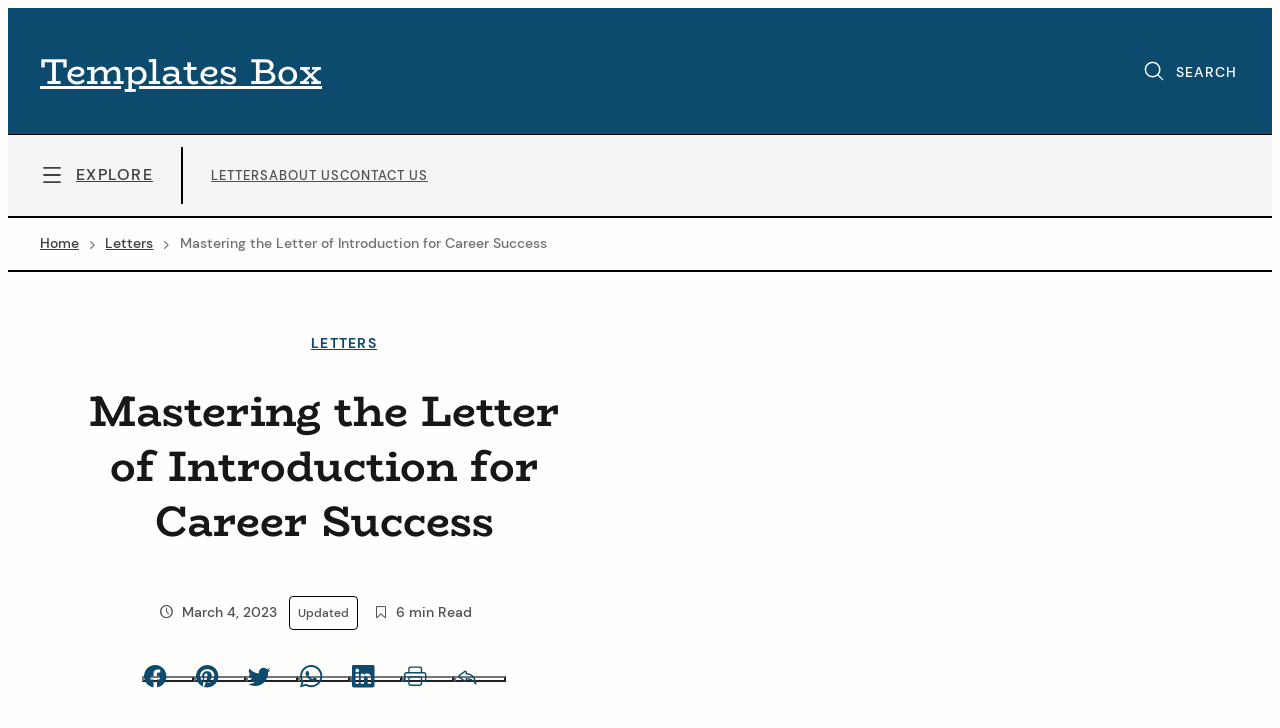

--- FILE ---
content_type: text/html; charset=UTF-8
request_url: https://www.templatesbox.com/letters/introduction/
body_size: 32494
content:
<!DOCTYPE html><html lang="en-US" prefix="og: https://ogp.me/ns#"><head itemscope itemtype="http://schema.org/WebSite"><meta charset="UTF-8"><meta name="viewport" content="width=device-width, initial-scale=1"><meta name="theme-color" content="#0c4a6e"><link rel="profile" href="https://gmpg.org/xfn/11"><link rel="dns-prefetch" href="//0.gravatar.com/"><link rel="dns-prefetch" href="//2.gravatar.com/"><link rel="dns-prefetch" href="//1.gravatar.com/"><link rel="preconnect" href="https://fonts.googleapis.com"><link rel="preconnect" href="https://fonts.gstatic.com" crossorigin><title>Mastering the Letter of Introduction for Career Success | Templates Box</title><meta name="description" content="Do you want to make yourself stand out and create a connection with professionals, or do you want to help someone connect to them? Letter of introduction is"/><meta name="robots" content="follow, index, max-snippet:-1, max-video-preview:-1, max-image-preview:large"/><link rel="canonical" href="https://www.templatesbox.com/letters/introduction/" /><meta property="og:locale" content="en_US" /><meta property="og:type" content="article" /><meta property="og:title" content="Mastering the Letter of Introduction for Career Success | Templates Box" /><meta property="og:description" content="Do you want to make yourself stand out and create a connection with professionals, or do you want to help someone connect to them? Letter of introduction is" /><meta property="og:url" content="https://www.templatesbox.com/letters/introduction/" /><meta property="og:site_name" content="Templates Box" /><meta property="article:tag" content="Letter of Introduction" /><meta property="article:section" content="Letters" /><meta property="og:updated_time" content="2023-03-04T05:49:59-05:00" /><meta property="og:image" content="https://www.templatesbox.com/wp-content/uploads/2023/03/Letter-of-Introduction-1024x1024.jpg" /><meta property="og:image:secure_url" content="https://www.templatesbox.com/wp-content/uploads/2023/03/Letter-of-Introduction-1024x1024.jpg" /><meta property="og:image:width" content="1024" /><meta property="og:image:height" content="1024" /><meta property="og:image:alt" content="Letter of Introduction" /><meta property="og:image:type" content="image/jpeg" /><meta property="article:published_time" content="2023-03-03T07:00:00-05:00" /><meta property="article:modified_time" content="2023-03-04T05:49:59-05:00" /><meta name="twitter:card" content="summary_large_image" /><meta name="twitter:title" content="Mastering the Letter of Introduction for Career Success | Templates Box" /><meta name="twitter:description" content="Do you want to make yourself stand out and create a connection with professionals, or do you want to help someone connect to them? Letter of introduction is" /><meta name="twitter:image" content="https://www.templatesbox.com/wp-content/uploads/2023/03/Letter-of-Introduction-1024x1024.jpg" /><meta name="twitter:label1" content="Written by" /><meta name="twitter:data1" content="Templates Box" /><meta name="twitter:label2" content="Time to read" /><meta name="twitter:data2" content="6 minutes" /> <script type="application/ld+json" class="rank-math-schema-pro">{"@context":"https://schema.org","@graph":[{"@type":"Organization","@id":"https://www.templatesbox.com/#organization","name":"Templates Box","logo":{"@type":"ImageObject","@id":"https://www.templatesbox.com/#logo","url":"https://templatesbox.com/wp-content/uploads/2023/03/cropped-TemplatesBox-Favicon-2023.png","contentUrl":"https://templatesbox.com/wp-content/uploads/2023/03/cropped-TemplatesBox-Favicon-2023.png","caption":"Templates Box","inLanguage":"en-US","width":"512","height":"512"}},{"@type":"WebSite","@id":"https://www.templatesbox.com/#website","url":"https://www.templatesbox.com","name":"Templates Box","alternateName":"TemplatesBox","publisher":{"@id":"https://www.templatesbox.com/#organization"},"inLanguage":"en-US"},{"@type":"ImageObject","@id":"https://www.templatesbox.com/wp-content/uploads/2023/03/Letter-of-Introduction-scaled.jpg","url":"https://www.templatesbox.com/wp-content/uploads/2023/03/Letter-of-Introduction-scaled.jpg","width":"2560","height":"1707","caption":"Letter of Introduction","inLanguage":"en-US"},{"@type":"WebPage","@id":"https://www.templatesbox.com/letters/introduction/#webpage","url":"https://www.templatesbox.com/letters/introduction/","name":"Mastering the Letter of Introduction for Career Success | Templates Box","datePublished":"2023-03-03T07:00:00-05:00","dateModified":"2023-03-04T05:49:59-05:00","isPartOf":{"@id":"https://www.templatesbox.com/#website"},"primaryImageOfPage":{"@id":"https://www.templatesbox.com/wp-content/uploads/2023/03/Letter-of-Introduction-scaled.jpg"},"inLanguage":"en-US"},{"@type":"Person","@id":"https://www.templatesbox.com/letters/introduction/#author","name":"Templates Box","image":{"@type":"ImageObject","@id":"https://www.templatesbox.com/wp-content/litespeed/avatar/ea4b4dc77123f26951d1f2cabe8395b8.jpg?ver=1769001979","url":"https://www.templatesbox.com/wp-content/litespeed/avatar/ea4b4dc77123f26951d1f2cabe8395b8.jpg?ver=1769001979","caption":"Templates Box","inLanguage":"en-US"},"sameAs":["http://templatesbox.com"],"worksFor":{"@id":"https://www.templatesbox.com/#organization"}},{"@type":"Article","headline":"Mastering the Letter of Introduction for Career Success","datePublished":"2023-03-03T07:00:00-05:00","dateModified":"2023-03-04T05:49:59-05:00","articleSection":"Letters","author":{"@id":"https://www.templatesbox.com/letters/introduction/#author","name":"Templates Box"},"publisher":{"@id":"https://www.templatesbox.com/#organization"},"description":"Do you want to make yourself stand out and create a connection with professionals, or do you want to help someone connect to them? Letter of introduction is","name":"Mastering the Letter of Introduction for Career Success","@id":"https://www.templatesbox.com/letters/introduction/#richSnippet","isPartOf":{"@id":"https://www.templatesbox.com/letters/introduction/#webpage"},"image":{"@id":"https://www.templatesbox.com/wp-content/uploads/2023/03/Letter-of-Introduction-scaled.jpg"},"inLanguage":"en-US","mainEntityOfPage":{"@id":"https://www.templatesbox.com/letters/introduction/#webpage"}}]}</script> <link rel="alternate" type="application/rss+xml" title="Templates Box &raquo; Feed" href="https://www.templatesbox.com/feed/" /><link rel="alternate" type="application/rss+xml" title="Templates Box &raquo; Comments Feed" href="https://www.templatesbox.com/comments/feed/" /><link rel="alternate" title="oEmbed (JSON)" type="application/json+oembed" href="https://www.templatesbox.com/wp-json/oembed/1.0/embed?url=https%3A%2F%2Fwww.templatesbox.com%2Fletters%2Fintroduction%2F" /><link rel="alternate" title="oEmbed (XML)" type="text/xml+oembed" href="https://www.templatesbox.com/wp-json/oembed/1.0/embed?url=https%3A%2F%2Fwww.templatesbox.com%2Fletters%2Fintroduction%2F&#038;format=xml" /><style id='wp-img-auto-sizes-contain-inline-css'>img:is([sizes=auto i],[sizes^="auto," i]){contain-intrinsic-size:3000px 1500px}
/*# sourceURL=wp-img-auto-sizes-contain-inline-css */</style><style id="litespeed-ccss">ul{box-sizing:border-box}:root{--wp--preset--font-size--normal:16px;--wp--preset--font-size--huge:42px}.screen-reader-text{border:0;clip:rect(1px,1px,1px,1px);clip-path:inset(50%);height:1px;margin:-1px;overflow:hidden;padding:0;position:absolute;width:1px;word-wrap:normal!important}:root{--rankmath-wp-adminbar-height:0}:root{--wp--preset--aspect-ratio--square:1;--wp--preset--aspect-ratio--4-3:4/3;--wp--preset--aspect-ratio--3-4:3/4;--wp--preset--aspect-ratio--3-2:3/2;--wp--preset--aspect-ratio--2-3:2/3;--wp--preset--aspect-ratio--16-9:16/9;--wp--preset--aspect-ratio--9-16:9/16;--wp--preset--color--black:#000;--wp--preset--color--cyan-bluish-gray:#abb8c3;--wp--preset--color--white:#fff;--wp--preset--color--pale-pink:#f78da7;--wp--preset--color--vivid-red:#cf2e2e;--wp--preset--color--luminous-vivid-orange:#ff6900;--wp--preset--color--luminous-vivid-amber:#fcb900;--wp--preset--color--light-green-cyan:#7bdcb5;--wp--preset--color--vivid-green-cyan:#00d084;--wp--preset--color--pale-cyan-blue:#8ed1fc;--wp--preset--color--vivid-cyan-blue:#0693e3;--wp--preset--color--vivid-purple:#9b51e0;--wp--preset--gradient--vivid-cyan-blue-to-vivid-purple:linear-gradient(135deg,rgba(6,147,227,1) 0%,#9b51e0 100%);--wp--preset--gradient--light-green-cyan-to-vivid-green-cyan:linear-gradient(135deg,#7adcb4 0%,#00d082 100%);--wp--preset--gradient--luminous-vivid-amber-to-luminous-vivid-orange:linear-gradient(135deg,rgba(252,185,0,1) 0%,rgba(255,105,0,1) 100%);--wp--preset--gradient--luminous-vivid-orange-to-vivid-red:linear-gradient(135deg,rgba(255,105,0,1) 0%,#cf2e2e 100%);--wp--preset--gradient--very-light-gray-to-cyan-bluish-gray:linear-gradient(135deg,#eee 0%,#a9b8c3 100%);--wp--preset--gradient--cool-to-warm-spectrum:linear-gradient(135deg,#4aeadc 0%,#9778d1 20%,#cf2aba 40%,#ee2c82 60%,#fb6962 80%,#fef84c 100%);--wp--preset--gradient--blush-light-purple:linear-gradient(135deg,#ffceec 0%,#9896f0 100%);--wp--preset--gradient--blush-bordeaux:linear-gradient(135deg,#fecda5 0%,#fe2d2d 50%,#6b003e 100%);--wp--preset--gradient--luminous-dusk:linear-gradient(135deg,#ffcb70 0%,#c751c0 50%,#4158d0 100%);--wp--preset--gradient--pale-ocean:linear-gradient(135deg,#fff5cb 0%,#b6e3d4 50%,#33a7b5 100%);--wp--preset--gradient--electric-grass:linear-gradient(135deg,#caf880 0%,#71ce7e 100%);--wp--preset--gradient--midnight:linear-gradient(135deg,#020381 0%,#2874fc 100%);--wp--preset--font-size--small:13px;--wp--preset--font-size--medium:20px;--wp--preset--font-size--large:36px;--wp--preset--font-size--x-large:42px;--wp--preset--spacing--20:.44rem;--wp--preset--spacing--30:.67rem;--wp--preset--spacing--40:1rem;--wp--preset--spacing--50:1.5rem;--wp--preset--spacing--60:2.25rem;--wp--preset--spacing--70:3.38rem;--wp--preset--spacing--80:5.06rem;--wp--preset--shadow--natural:6px 6px 9px rgba(0,0,0,.2);--wp--preset--shadow--deep:12px 12px 50px rgba(0,0,0,.4);--wp--preset--shadow--sharp:6px 6px 0px rgba(0,0,0,.2);--wp--preset--shadow--outlined:6px 6px 0px -3px rgba(255,255,255,1),6px 6px rgba(0,0,0,1);--wp--preset--shadow--crisp:6px 6px 0px rgba(0,0,0,1)}:root{--font-body:"DM Sans",-apple-system,BlinkMacSystemFont,"Segoe UI","Helvetica Neue",Arial,"Noto Sans",sans-serif,"Apple Color Emoji","Segoe UI Emoji","Segoe UI Symbol";--font-serif:"DM Sans",serif;--container:calc(100% - 64px);--content-width:720px;--color-body:#fffefc;--color-accent:#312e81;--color-white:#fff;--color-black:#000;--color-red:#e61414;--color-900:#171717;--color-700:#404040;--color-500:#525252;--color-400:#737373;--color-200:#d4d4d4;--color-100:#f5f5f5;--radius-s:5px;--radius:10px;--radius-lg:50px;--spacing:8px;--spacing-xs:12px;--spacing-s:16px;--spacing-m:24px;--spacing-l:32px;--spacing-xl:56px;--spacing-xxl:88px;--spacing-xxxl:124px;--border-color:8,8,8;--border-thin:1px solid #d3d3d3;--box-shadow:0 8px 20px rgba(0,0,0,.05)}input{all:revert}*,*:before,*:after{box-sizing:border-box}ul{list-style:none}::placeholder{color:unset}::marker{content:initial}html{font-size:16px}body{background-color:var(--color-body);text-rendering:optimizeSpeed;min-height:100vh;overflow-x:hidden}body,button,input{color:var(--color-900);font-family:var(--font-body);font-size:1rem;line-height:1.5}h1{font-family:var(--font-serif);font-weight:700;line-height:1.3;margin-bottom:var(--spacing-s);margin-top:var(--spacing-s)}h1{font-size:2.67rem}a{color:var(--color-accent)}input{box-sizing:border-box;background:var(--color-white);border:var(--border-thin);border-radius:var(--radius-s);box-shadow:0 2px 12px -8px rgba(0,0,0,.3);padding:16px;text-align:left}label{color:var(--color-500);display:block;font-size:.9rem;padding:0 0 8px}[type=search]::-webkit-search-cancel-button,[type=search]::-webkit-search-decoration{-webkit-appearance:none;appearance:none}.flex{display:flex}.flex-wrap{flex-wrap:wrap}.container,.container-max{margin:0 auto}.container,.container-max{width:var(--container)}.container{max-width:1200px}.container-max{max-width:1800px}#main-header{background:var(--color-white);position:relative}.header-style-border{border-bottom:var(--border-thin)}.logo-text{font-size:inherit;margin:0}.logo-text a{font-size:36px;font-weight:700;color:var(--color-900)}.logo-tagline{font-size:.9rem;font-weight:500;opacity:.8;margin-top:16px}.mNav{display:inline-block;font-family:var(--font-body);font-size:.9rem;width:100%;z-index:10}.mNav ul{text-align:center;text-transform:uppercase}.mNav li{display:block;padding:12px 0;position:relative}.mNav li a{display:block;font-weight:500}.mNav>ul>li{display:inline-block}.mNav>ul>li>a{padding:0 24px}.menu-toggle,.menu-close{display:none}.mNav>ul>li>a{color:var(--color-700)}.menu-toggle{color:var(--color-700)}.flat-nav ul{font-size:.8rem;font-weight:700;letter-spacing:1px;text-transform:uppercase;display:flex;align-items:center;flex-wrap:wrap;justify-content:flex-start;gap:28px;align-items:center;padding:6px 0}.flat-nav ul li a{color:var(--color-500)}@media only screen and (min-width:990px){.head-wrapper{padding:36px 0}.nav-wrapper{padding:8px 0}.head-wrapper+.nav-wrapper{border-top:var(--border-thin)}.mNav,.search-wrapper{flex:0 auto;margin:auto 0}.search-wrapper{padding-left:28px}.mNav{order:1;width:auto}.search-wrapper{order:2}.logo-center .logo{display:flex;align-items:center}.mNav>ul>li:last-child a{padding-right:8px}#main-header .flat-nav ul{font-weight:500}.search-block-xs{display:none}.search-full-search-icon{display:inline-block}.search-min{min-width:96px}.search-full-search-icon .ico-search{margin-bottom:-4px}.search-block-text{font-size:.85rem;font-weight:500;padding-left:8px;text-transform:uppercase;letter-spacing:1px}.hide-lg{display:none!important}.header-pro .logo{flex:1;order:1}.header-pro .logo-tagline{display:none}.header-pro .right-wrapper{order:2;display:flex;justify-content:flex-end}.header-pro .nav-wrapper{padding:12px 0}.header-pro .offcanvas-wrapper{order:1}.header-pro .flat-nav{flex:1;order:2;border-left:var(--border-thin);padding-left:28px;margin-left:28px}.menu-offcanvas .offcanvas-wrapper{display:flex;letter-spacing:.08rem;align-items:center;text-transform:uppercase;font-weight:500}.menu-offcanvas .offcanvas-wrapper span{height:24px}.offcanvas-wrapper .ico-menu{width:24px;height:24px}.menu-offcanvas .offcanvas-wrapper .text-menu{padding-left:12px;display:flex;align-items:center}.menu-offcanvas .menu-toggle{display:inline-flex}.menu-offcanvas .menu-close{color:var(--color-white);display:inline-block;margin:0 0 20px 20px}.menu-offcanvas .mNav{background:var(--color-accent);bottom:0;display:block;overflow-y:auto;padding-top:2rem;position:fixed;right:-1px;top:0;width:420px;z-index:20}.menu-offcanvas .menu-hide{-moz-transform:translateX(100%);-ms-transform:translateX(100%);-o-transform:translateX(100%);-webkit-transform:translateX(100%);transform:translateX(100%)}}.splash-1{grid-area:splash-1}.splash-6{grid-area:splash-6}.inner-2{grid-area:inner-2}.inner-3{grid-area:inner-3}.inner-4{grid-area:inner-4}.inner-5{grid-area:inner-5}.head-center .container,.head-center .entry-title,.head-center .entry-meta,.head-center .p-cat{text-align:center;margin-left:auto;margin-right:auto}.entry-head{padding:var(--spacing-l) 0}.entry-title{margin-top:0;margin-bottom:var(--spacing);max-width:840px}.entry-meta{padding-top:var(--spacing-l);color:var(--color-500);font-size:.9rem;line-height:3.2;font-weight:500}.entry-meta i{margin-right:var(--spacing)}.meta-item{display:inline-block;margin-right:var(--spacing-s)}.p-cat{margin-bottom:var(--spacing-m)}.p-cat li{display:inline-block}.p-cat li a{font-size:.85rem;font-weight:700;letter-spacing:1px;line-height:48px;margin:0 4px;padding:12px 24px;text-transform:uppercase}.p-cat-plain{margin-bottom:var(--spacing-s)}.p-cat-plain li a{letter-spacing:.08rem}.p-social{padding-top:var(--spacing-s)}.single-feature .entry-head{flex:0 0 50%}.single-feature .entry-head{display:flex;align-items:center}.single-feature .entry-head .container{max-width:80%}.search-fullscreen{align-items:center;background-color:var(--color-accent);display:flex;height:100%;justify-content:center;overflow:hidden;position:fixed;right:100%;top:0;transform:translateX(100%);width:0;opacity:.92;z-index:15}.search-full-close-icon{color:var(--color-white);font-size:2rem;opacity:0;position:absolute;right:36px;top:36px}.search-full-search-box{background:0 0;border:0;color:var(--color-white);font-size:3rem;margin:0 auto 40px;max-width:600px;outline:none;text-align:center;width:100%}.search-fullscreen input{box-shadow:unset;text-align:center}#breadcrumb-wrapper{border-bottom:var(--border-thin)}#breadcrumb-nav{color:var(--color-400);font-size:.85rem;font-weight:500;padding:16px 0;margin:0 auto;text-align:center;overflow-wrap:break-word;word-wrap:break-word}#breadcrumb-nav a{color:var(--color-700)}#breadcrumb-nav .delimiter{margin:0 8px}#breadcrumb-nav i{font-size:.65rem}.screen-reader-text{border:0;clip:rect(1px,1px,1px,1px);clip-path:inset(50%);height:1px;margin:-1px;overflow:hidden;padding:0;position:absolute!important;width:1px;word-wrap:normal!important}h1{-ms-word-break:break-all;overflow-wrap:break-word;word-break:break-word;word-wrap:break-word}.svg-icon{width:22px;height:22px}.svg-icon path{fill:currentcolor}.ico-search{width:20px;height:20px;margin-top:2px}.ico-close{width:32px;height:32px}[class^=icon-]:before{font-family:"mnmld-icons";font-style:normal;font-weight:400;display:inline-block;text-decoration:inherit;width:1em;text-align:center;font-variant:normal;text-transform:none;line-height:1em;-webkit-font-smoothing:antialiased;-moz-osx-font-smoothing:grayscale}.icon-clock:before{content:"\e811"}.icon-right:before{content:"\f006"}.icon-bookmark:before{content:"\f097"}@media only screen and (max-width:990px){:root{--container:calc(100% - 48px);--spacing:6px;--spacing-xs:10px;--spacing-s:12px;--spacing-m:20px;--spacing-l:26px;--spacing-xl:36px;--spacing-xxl:68px;--spacing-xxxl:76px}#main-header{position:relative}.header-mobile-height-normal{height:64px;max-height:64px}.logo,.menu-block,.search-block-xs{position:absolute;top:50%;transform:translateY(-50%)}.logo{width:var(--container)}.logo-text a{font-size:28px!important}.logo-tagline{display:none}.search-block-xs{height:28px;right:68px;padding-top:2px}.menu-block{height:26px;right:24px}.menu-block .ico-menu{width:26px;height:26px}.menu-toggle{display:block}.menu-close{color:var(--color-white);display:inline-block;margin:0 0 20px 20px}.mNav{bottom:0;background:var(--color-accent);display:block;overflow-y:auto;padding-top:2rem;position:fixed;right:0;top:0;width:100%;outline:0;z-index:10}.menu-hide{-moz-transform:translateX(100%);-ms-transform:translateX(100%);-o-transform:translateX(100%);-webkit-transform:translateX(100%);transform:translateX(100%)}#main-header .flat-nav{display:none}.single-feature .entry-head{flex-basis:100%}.hide-xs{display:none!important}}@media only screen and (max-width:767px){html{font-size:15px}h1{font-size:2.4rem}.search-full-search-box{font-size:1.5rem}}@media only screen and (max-width:575px){html{font-size:14px}}@media only screen and (max-width:480px){h1{font-size:2rem}.logo-text a{font-size:16px!important}}@media (prefers-reduced-motion:reduce){html{scroll-behavior:auto}}:root{--box-shadow-border:0px 1px 0px 2px var(--color-black);--box-shadow-edge-xs:2px 2px 0px 0 var(--color-black);--box-shadow-edge-s:4px 4px 0px 0 var(--color-black);--box-shadow-edge-l:6px 6px 0px 0 var(--color-black);--border-color:0,0,0;--border-thin:2px solid var(--color-black);--border-xs:1px solid var(--color-black)}input{border:var(--border-thin)!important}@media only screen and (min-width:990px){.head-wrapper+.nav-wrapper{border-top:var(--border-xs)}}.search-fullscreen input{border:none!important}:root{--radius:0;--radius-s:0;--radius-lg:0}.social-share button{background:0 0;color:var(--color-700);font-size:.9rem;font-weight:500;margin-bottom:var(--spacing-l);padding-right:34px;position:relative}.social-share button path,.social-share button span{display:inline-block;line-height:28px}.social-share button span{margin-left:36px}.social-share button .svg-icon{width:32px;height:32px;position:absolute;top:60%;-webkit-transform:translateY(-50%);-ms-transform:translateY(-50%);transform:translateY(-50%);left:0}.social-share button path{fill:var(--color-accent)}.social-share button.share-link-header{padding-right:24px;padding-left:24px;margin-bottom:0}.social-share button.share-link-header .svg-icon{width:28px;height:28px}.social-share button.share-link-header path{fill:var(--color-accent)}.logo-text a{font-family:BioRhyme;font-weight:400;text-transform:capitalize;color:#fff}:root{--color-accent-dark:#47afeb;--color-accent:#0c4a6e;--color-body:#fffefc;--font-serif:BioRhyme}.container{max-width:1200px}h1{font-family:BioRhyme;font-weight:700}.head-wrapper{background:var(--color-accent)}.head-wrapper,.head-wrapper a,.logo-tagline{color:#fff}.nav-wrapper{background:var(--color-100)}.search-fullscreen{background-color:var(--color-accent)}#breadcrumb-nav{text-align:left}@media only screen and (max-width:990px){#main-header{background:var(--color-accent)}#main-header,#main-header a{color:#fff}.mNav{background:var(--color-accent)}}@media only screen and (min-width:990px){.menu-offcanvas .mNav{background:var(--color-accent)}}</style><link rel="preload" data-asynced="1" data-optimized="2" as="style" onload="this.onload=null;this.rel='stylesheet'" href="https://www.templatesbox.com/wp-content/litespeed/ucss/3fb425e31b8cbf9a7026c130bd1ce3e8.css?ver=88bc6" /><script data-optimized="1" type="litespeed/javascript" data-src="https://www.templatesbox.com/wp-content/plugins/litespeed-cache/assets/js/css_async.min.js"></script> <style id='wp-block-heading-inline-css'>h1:where(.wp-block-heading).has-background,h2:where(.wp-block-heading).has-background,h3:where(.wp-block-heading).has-background,h4:where(.wp-block-heading).has-background,h5:where(.wp-block-heading).has-background,h6:where(.wp-block-heading).has-background{padding:1.25em 2.375em}h1.has-text-align-left[style*=writing-mode]:where([style*=vertical-lr]),h1.has-text-align-right[style*=writing-mode]:where([style*=vertical-rl]),h2.has-text-align-left[style*=writing-mode]:where([style*=vertical-lr]),h2.has-text-align-right[style*=writing-mode]:where([style*=vertical-rl]),h3.has-text-align-left[style*=writing-mode]:where([style*=vertical-lr]),h3.has-text-align-right[style*=writing-mode]:where([style*=vertical-rl]),h4.has-text-align-left[style*=writing-mode]:where([style*=vertical-lr]),h4.has-text-align-right[style*=writing-mode]:where([style*=vertical-rl]),h5.has-text-align-left[style*=writing-mode]:where([style*=vertical-lr]),h5.has-text-align-right[style*=writing-mode]:where([style*=vertical-rl]),h6.has-text-align-left[style*=writing-mode]:where([style*=vertical-lr]),h6.has-text-align-right[style*=writing-mode]:where([style*=vertical-rl]){rotate:180deg}
/*# sourceURL=https://www.templatesbox.com/wp-includes/blocks/heading/style.min.css */</style><style id='wp-block-list-inline-css'>ol,ul{box-sizing:border-box}:root :where(.wp-block-list.has-background){padding:1.25em 2.375em}
/*# sourceURL=https://www.templatesbox.com/wp-includes/blocks/list/style.min.css */</style><style id='wp-block-group-inline-css'>.wp-block-group{box-sizing:border-box}:where(.wp-block-group.wp-block-group-is-layout-constrained){position:relative}
/*# sourceURL=https://www.templatesbox.com/wp-includes/blocks/group/style.min.css */</style><style id='wp-block-group-theme-inline-css'>:where(.wp-block-group.has-background){padding:1.25em 2.375em}
/*# sourceURL=https://www.templatesbox.com/wp-includes/blocks/group/theme.min.css */</style><style id='wp-block-paragraph-inline-css'>.is-small-text{font-size:.875em}.is-regular-text{font-size:1em}.is-large-text{font-size:2.25em}.is-larger-text{font-size:3em}.has-drop-cap:not(:focus):first-letter{float:left;font-size:8.4em;font-style:normal;font-weight:100;line-height:.68;margin:.05em .1em 0 0;text-transform:uppercase}body.rtl .has-drop-cap:not(:focus):first-letter{float:none;margin-left:.1em}p.has-drop-cap.has-background{overflow:hidden}:root :where(p.has-background){padding:1.25em 2.375em}:where(p.has-text-color:not(.has-link-color)) a{color:inherit}p.has-text-align-left[style*="writing-mode:vertical-lr"],p.has-text-align-right[style*="writing-mode:vertical-rl"]{rotate:180deg}
/*# sourceURL=https://www.templatesbox.com/wp-includes/blocks/paragraph/style.min.css */</style><style id='global-styles-inline-css'>:root{--wp--preset--aspect-ratio--square: 1;--wp--preset--aspect-ratio--4-3: 4/3;--wp--preset--aspect-ratio--3-4: 3/4;--wp--preset--aspect-ratio--3-2: 3/2;--wp--preset--aspect-ratio--2-3: 2/3;--wp--preset--aspect-ratio--16-9: 16/9;--wp--preset--aspect-ratio--9-16: 9/16;--wp--preset--color--black: #000000;--wp--preset--color--cyan-bluish-gray: #abb8c3;--wp--preset--color--white: #ffffff;--wp--preset--color--pale-pink: #f78da7;--wp--preset--color--vivid-red: #cf2e2e;--wp--preset--color--luminous-vivid-orange: #ff6900;--wp--preset--color--luminous-vivid-amber: #fcb900;--wp--preset--color--light-green-cyan: #7bdcb5;--wp--preset--color--vivid-green-cyan: #00d084;--wp--preset--color--pale-cyan-blue: #8ed1fc;--wp--preset--color--vivid-cyan-blue: #0693e3;--wp--preset--color--vivid-purple: #9b51e0;--wp--preset--gradient--vivid-cyan-blue-to-vivid-purple: linear-gradient(135deg,rgb(6,147,227) 0%,rgb(155,81,224) 100%);--wp--preset--gradient--light-green-cyan-to-vivid-green-cyan: linear-gradient(135deg,rgb(122,220,180) 0%,rgb(0,208,130) 100%);--wp--preset--gradient--luminous-vivid-amber-to-luminous-vivid-orange: linear-gradient(135deg,rgb(252,185,0) 0%,rgb(255,105,0) 100%);--wp--preset--gradient--luminous-vivid-orange-to-vivid-red: linear-gradient(135deg,rgb(255,105,0) 0%,rgb(207,46,46) 100%);--wp--preset--gradient--very-light-gray-to-cyan-bluish-gray: linear-gradient(135deg,rgb(238,238,238) 0%,rgb(169,184,195) 100%);--wp--preset--gradient--cool-to-warm-spectrum: linear-gradient(135deg,rgb(74,234,220) 0%,rgb(151,120,209) 20%,rgb(207,42,186) 40%,rgb(238,44,130) 60%,rgb(251,105,98) 80%,rgb(254,248,76) 100%);--wp--preset--gradient--blush-light-purple: linear-gradient(135deg,rgb(255,206,236) 0%,rgb(152,150,240) 100%);--wp--preset--gradient--blush-bordeaux: linear-gradient(135deg,rgb(254,205,165) 0%,rgb(254,45,45) 50%,rgb(107,0,62) 100%);--wp--preset--gradient--luminous-dusk: linear-gradient(135deg,rgb(255,203,112) 0%,rgb(199,81,192) 50%,rgb(65,88,208) 100%);--wp--preset--gradient--pale-ocean: linear-gradient(135deg,rgb(255,245,203) 0%,rgb(182,227,212) 50%,rgb(51,167,181) 100%);--wp--preset--gradient--electric-grass: linear-gradient(135deg,rgb(202,248,128) 0%,rgb(113,206,126) 100%);--wp--preset--gradient--midnight: linear-gradient(135deg,rgb(2,3,129) 0%,rgb(40,116,252) 100%);--wp--preset--font-size--small: 13px;--wp--preset--font-size--medium: 20px;--wp--preset--font-size--large: 36px;--wp--preset--font-size--x-large: 42px;--wp--preset--spacing--20: 0.44rem;--wp--preset--spacing--30: 0.67rem;--wp--preset--spacing--40: 1rem;--wp--preset--spacing--50: 1.5rem;--wp--preset--spacing--60: 2.25rem;--wp--preset--spacing--70: 3.38rem;--wp--preset--spacing--80: 5.06rem;--wp--preset--shadow--natural: 6px 6px 9px rgba(0, 0, 0, 0.2);--wp--preset--shadow--deep: 12px 12px 50px rgba(0, 0, 0, 0.4);--wp--preset--shadow--sharp: 6px 6px 0px rgba(0, 0, 0, 0.2);--wp--preset--shadow--outlined: 6px 6px 0px -3px rgb(255, 255, 255), 6px 6px rgb(0, 0, 0);--wp--preset--shadow--crisp: 6px 6px 0px rgb(0, 0, 0);}:where(.is-layout-flex){gap: 0.5em;}:where(.is-layout-grid){gap: 0.5em;}body .is-layout-flex{display: flex;}.is-layout-flex{flex-wrap: wrap;align-items: center;}.is-layout-flex > :is(*, div){margin: 0;}body .is-layout-grid{display: grid;}.is-layout-grid > :is(*, div){margin: 0;}:where(.wp-block-columns.is-layout-flex){gap: 2em;}:where(.wp-block-columns.is-layout-grid){gap: 2em;}:where(.wp-block-post-template.is-layout-flex){gap: 1.25em;}:where(.wp-block-post-template.is-layout-grid){gap: 1.25em;}.has-black-color{color: var(--wp--preset--color--black) !important;}.has-cyan-bluish-gray-color{color: var(--wp--preset--color--cyan-bluish-gray) !important;}.has-white-color{color: var(--wp--preset--color--white) !important;}.has-pale-pink-color{color: var(--wp--preset--color--pale-pink) !important;}.has-vivid-red-color{color: var(--wp--preset--color--vivid-red) !important;}.has-luminous-vivid-orange-color{color: var(--wp--preset--color--luminous-vivid-orange) !important;}.has-luminous-vivid-amber-color{color: var(--wp--preset--color--luminous-vivid-amber) !important;}.has-light-green-cyan-color{color: var(--wp--preset--color--light-green-cyan) !important;}.has-vivid-green-cyan-color{color: var(--wp--preset--color--vivid-green-cyan) !important;}.has-pale-cyan-blue-color{color: var(--wp--preset--color--pale-cyan-blue) !important;}.has-vivid-cyan-blue-color{color: var(--wp--preset--color--vivid-cyan-blue) !important;}.has-vivid-purple-color{color: var(--wp--preset--color--vivid-purple) !important;}.has-black-background-color{background-color: var(--wp--preset--color--black) !important;}.has-cyan-bluish-gray-background-color{background-color: var(--wp--preset--color--cyan-bluish-gray) !important;}.has-white-background-color{background-color: var(--wp--preset--color--white) !important;}.has-pale-pink-background-color{background-color: var(--wp--preset--color--pale-pink) !important;}.has-vivid-red-background-color{background-color: var(--wp--preset--color--vivid-red) !important;}.has-luminous-vivid-orange-background-color{background-color: var(--wp--preset--color--luminous-vivid-orange) !important;}.has-luminous-vivid-amber-background-color{background-color: var(--wp--preset--color--luminous-vivid-amber) !important;}.has-light-green-cyan-background-color{background-color: var(--wp--preset--color--light-green-cyan) !important;}.has-vivid-green-cyan-background-color{background-color: var(--wp--preset--color--vivid-green-cyan) !important;}.has-pale-cyan-blue-background-color{background-color: var(--wp--preset--color--pale-cyan-blue) !important;}.has-vivid-cyan-blue-background-color{background-color: var(--wp--preset--color--vivid-cyan-blue) !important;}.has-vivid-purple-background-color{background-color: var(--wp--preset--color--vivid-purple) !important;}.has-black-border-color{border-color: var(--wp--preset--color--black) !important;}.has-cyan-bluish-gray-border-color{border-color: var(--wp--preset--color--cyan-bluish-gray) !important;}.has-white-border-color{border-color: var(--wp--preset--color--white) !important;}.has-pale-pink-border-color{border-color: var(--wp--preset--color--pale-pink) !important;}.has-vivid-red-border-color{border-color: var(--wp--preset--color--vivid-red) !important;}.has-luminous-vivid-orange-border-color{border-color: var(--wp--preset--color--luminous-vivid-orange) !important;}.has-luminous-vivid-amber-border-color{border-color: var(--wp--preset--color--luminous-vivid-amber) !important;}.has-light-green-cyan-border-color{border-color: var(--wp--preset--color--light-green-cyan) !important;}.has-vivid-green-cyan-border-color{border-color: var(--wp--preset--color--vivid-green-cyan) !important;}.has-pale-cyan-blue-border-color{border-color: var(--wp--preset--color--pale-cyan-blue) !important;}.has-vivid-cyan-blue-border-color{border-color: var(--wp--preset--color--vivid-cyan-blue) !important;}.has-vivid-purple-border-color{border-color: var(--wp--preset--color--vivid-purple) !important;}.has-vivid-cyan-blue-to-vivid-purple-gradient-background{background: var(--wp--preset--gradient--vivid-cyan-blue-to-vivid-purple) !important;}.has-light-green-cyan-to-vivid-green-cyan-gradient-background{background: var(--wp--preset--gradient--light-green-cyan-to-vivid-green-cyan) !important;}.has-luminous-vivid-amber-to-luminous-vivid-orange-gradient-background{background: var(--wp--preset--gradient--luminous-vivid-amber-to-luminous-vivid-orange) !important;}.has-luminous-vivid-orange-to-vivid-red-gradient-background{background: var(--wp--preset--gradient--luminous-vivid-orange-to-vivid-red) !important;}.has-very-light-gray-to-cyan-bluish-gray-gradient-background{background: var(--wp--preset--gradient--very-light-gray-to-cyan-bluish-gray) !important;}.has-cool-to-warm-spectrum-gradient-background{background: var(--wp--preset--gradient--cool-to-warm-spectrum) !important;}.has-blush-light-purple-gradient-background{background: var(--wp--preset--gradient--blush-light-purple) !important;}.has-blush-bordeaux-gradient-background{background: var(--wp--preset--gradient--blush-bordeaux) !important;}.has-luminous-dusk-gradient-background{background: var(--wp--preset--gradient--luminous-dusk) !important;}.has-pale-ocean-gradient-background{background: var(--wp--preset--gradient--pale-ocean) !important;}.has-electric-grass-gradient-background{background: var(--wp--preset--gradient--electric-grass) !important;}.has-midnight-gradient-background{background: var(--wp--preset--gradient--midnight) !important;}.has-small-font-size{font-size: var(--wp--preset--font-size--small) !important;}.has-medium-font-size{font-size: var(--wp--preset--font-size--medium) !important;}.has-large-font-size{font-size: var(--wp--preset--font-size--large) !important;}.has-x-large-font-size{font-size: var(--wp--preset--font-size--x-large) !important;}
/*# sourceURL=global-styles-inline-css */</style><style id='classic-theme-styles-inline-css'>/*! This file is auto-generated */
.wp-block-button__link{color:#fff;background-color:#32373c;border-radius:9999px;box-shadow:none;text-decoration:none;padding:calc(.667em + 2px) calc(1.333em + 2px);font-size:1.125em}.wp-block-file__button{background:#32373c;color:#fff;text-decoration:none}
/*# sourceURL=/wp-includes/css/classic-themes.min.css */</style> <script type="litespeed/javascript" data-src="https://www.templatesbox.com/wp-includes/js/jquery/jquery.min.js" id="jquery-core-js"></script> <link rel="https://api.w.org/" href="https://www.templatesbox.com/wp-json/" /><link rel="alternate" title="JSON" type="application/json" href="https://www.templatesbox.com/wp-json/wp/v2/posts/14484" /><link rel="EditURI" type="application/rsd+xml" title="RSD" href="https://www.templatesbox.com/xmlrpc.php?rsd" /><link rel='shortlink' href='https://www.templatesbox.com/?p=14484' />
 <script type="litespeed/javascript">(function(w,d,s,l,i){w[l]=w[l]||[];w[l].push({'gtm.start':new Date().getTime(),event:'gtm.js'});var f=d.getElementsByTagName(s)[0],j=d.createElement(s),dl=l!='dataLayer'?'&l='+l:'';j.async=!0;j.src='https://www.googletagmanager.com/gtm.js?id='+i+dl;f.parentNode.insertBefore(j,f)})(window,document,'script','dataLayer','GTM-PWSQ2HF')</script>  <script type="litespeed/javascript">document.documentElement.className=document.documentElement.className.replace('no-js','js')</script> <style>.no-js img.lazyload {
				display: none;
			}

			figure.wp-block-image img.lazyloading {
				min-width: 150px;
			}

						.lazyload, .lazyloading {
				opacity: 0;
			}

			.lazyloaded {
				opacity: 1;
				transition: opacity 400ms;
				transition-delay: 0ms;
			}</style><link rel="icon" href="https://www.templatesbox.com/wp-content/uploads/2023/03/cropped-TemplatesBox-Favicon-2023-1-32x32.png" sizes="32x32" /><link rel="icon" href="https://www.templatesbox.com/wp-content/uploads/2023/03/cropped-TemplatesBox-Favicon-2023-1-192x192.png" sizes="192x192" /><link rel="apple-touch-icon" href="https://www.templatesbox.com/wp-content/uploads/2023/03/cropped-TemplatesBox-Favicon-2023-1-180x180.png" /><meta name="msapplication-TileImage" content="https://www.templatesbox.com/wp-content/uploads/2023/03/cropped-TemplatesBox-Favicon-2023-1-270x270.png" /><style id="kirki-inline-styles">.logo-text a, .logo-text-footer a{font-family:BioRhyme;font-weight:400;text-transform:capitalize;color:#ffffff;}:root{--color-accent-dark:hsl( 202, 80%, 60%);--color-accent:#0c4a6e;--color-body:#fffefc;--font-serif:BioRhyme;}.container{max-width:1200px;}.no-sidebar .alignwide{max-width:1200px;}.shop-container{max-width:1200px;}.v-bordered .v, .v-boxed .v, .v-framed .v{max-width:calc(1200px + 64px);}h1, h2, h3, h4, h5, h6{font-family:BioRhyme;font-weight:700;}.head-wrapper, .header-floating .head-wrapper{background:var(--color-accent);}.head-wrapper, .head-wrapper a, .head-wrapper ul>li>a, .head-wrapper ul>li>a:hover, .head-wrapper li.has-sub>a:after, .logo-tagline{color:#ffffff;}.nav-wrapper{background:var(--color-100);}.home-landing h2{font-size:4.4rem;}.home-welcome h2{font-size:3rem;}.home-hero .section-title{text-align:left;}.home-hero{background:#f9f6f2;}.home-slider .section-title{text-align:left;}.home-carousel .section-title{text-align:left;}.home-post-grid{background:#03283e;}.home-post-grid, .home-post-grid .grid-item a{color:#ffffff;}.home-cat-grid .section-title, .home-cat-grid .btn-block{text-align:center;}.home-cat-grid{background:#2e4641;}.home-cat-grid, .home-cat-grid a{color:#ffffff;}.home-cat-grid .btn-plain{border-color:#ffffff;}.home-latest .section-title{text-align:left;}.home-cta-image h2{font-size:2.2rem;}.home-shop-products{background:#a84921;color:#ffffff;}.home-ad{background:#f9f6f2;}.author-head{background:#f9f6f2;}.search-head{background:#f9f6f2;color:#000000;}.search-fullscreen{background-color:var(--color-accent);}.page-head-title{font-size:3rem;}#breadcrumb-nav{text-align:left;}.related-posts h2{text-align:center;}.related-posts{background:var(--color-accent);}.related-posts, .related-posts a, .related-posts p{color:#ffffff;}.woocommerce-page .page-title, .woocommerce-page .page-header h1, .woocommerce .woocommerce-breadcrumb, .woocommerce .page-description{text-align:left;}@media only screen and (max-width : 990px){#main-header{background:var(--color-accent);}#main-header, #main-header a{color:#ffffff;}.mNav{background:var(--color-accent);}}@media only screen and (min-width : 990px){.menu-offcanvas .mNav{background:var(--color-accent);}}/* latin-ext */
@font-face {
  font-family: 'BioRhyme';
  font-style: normal;
  font-weight: 400;
  font-stretch: 100%;
  font-display: swap;
  src: url(https://www.templatesbox.com/wp-content/fonts/biorhyme/1cXtaULHBpDMsHYW_GZNh7loEHurwOIGadIc0bOaRSs.woff2) format('woff2');
  unicode-range: U+0100-02BA, U+02BD-02C5, U+02C7-02CC, U+02CE-02D7, U+02DD-02FF, U+0304, U+0308, U+0329, U+1D00-1DBF, U+1E00-1E9F, U+1EF2-1EFF, U+2020, U+20A0-20AB, U+20AD-20C0, U+2113, U+2C60-2C7F, U+A720-A7FF;
}
/* latin */
@font-face {
  font-family: 'BioRhyme';
  font-style: normal;
  font-weight: 400;
  font-stretch: 100%;
  font-display: swap;
  src: url(https://www.templatesbox.com/wp-content/fonts/biorhyme/1cXtaULHBpDMsHYW_GZNh7loEHurwOIGadIc37Oa.woff2) format('woff2');
  unicode-range: U+0000-00FF, U+0131, U+0152-0153, U+02BB-02BC, U+02C6, U+02DA, U+02DC, U+0304, U+0308, U+0329, U+2000-206F, U+20AC, U+2122, U+2191, U+2193, U+2212, U+2215, U+FEFF, U+FFFD;
}
/* latin-ext */
@font-face {
  font-family: 'BioRhyme';
  font-style: normal;
  font-weight: 700;
  font-stretch: 100%;
  font-display: swap;
  src: url(https://www.templatesbox.com/wp-content/fonts/biorhyme/1cXtaULHBpDMsHYW_GZNh7loEHurwOIGadIc0bOaRSs.woff2) format('woff2');
  unicode-range: U+0100-02BA, U+02BD-02C5, U+02C7-02CC, U+02CE-02D7, U+02DD-02FF, U+0304, U+0308, U+0329, U+1D00-1DBF, U+1E00-1E9F, U+1EF2-1EFF, U+2020, U+20A0-20AB, U+20AD-20C0, U+2113, U+2C60-2C7F, U+A720-A7FF;
}
/* latin */
@font-face {
  font-family: 'BioRhyme';
  font-style: normal;
  font-weight: 700;
  font-stretch: 100%;
  font-display: swap;
  src: url(https://www.templatesbox.com/wp-content/fonts/biorhyme/1cXtaULHBpDMsHYW_GZNh7loEHurwOIGadIc37Oa.woff2) format('woff2');
  unicode-range: U+0000-00FF, U+0131, U+0152-0153, U+02BB-02BC, U+02C6, U+02DA, U+02DC, U+0304, U+0308, U+0329, U+2000-206F, U+20AC, U+2122, U+2191, U+2193, U+2212, U+2215, U+FEFF, U+FFFD;
}/* latin-ext */
@font-face {
  font-family: 'BioRhyme';
  font-style: normal;
  font-weight: 400;
  font-stretch: 100%;
  font-display: swap;
  src: url(https://www.templatesbox.com/wp-content/fonts/biorhyme/1cXtaULHBpDMsHYW_GZNh7loEHurwOIGadIc0bOaRSs.woff2) format('woff2');
  unicode-range: U+0100-02BA, U+02BD-02C5, U+02C7-02CC, U+02CE-02D7, U+02DD-02FF, U+0304, U+0308, U+0329, U+1D00-1DBF, U+1E00-1E9F, U+1EF2-1EFF, U+2020, U+20A0-20AB, U+20AD-20C0, U+2113, U+2C60-2C7F, U+A720-A7FF;
}
/* latin */
@font-face {
  font-family: 'BioRhyme';
  font-style: normal;
  font-weight: 400;
  font-stretch: 100%;
  font-display: swap;
  src: url(https://www.templatesbox.com/wp-content/fonts/biorhyme/1cXtaULHBpDMsHYW_GZNh7loEHurwOIGadIc37Oa.woff2) format('woff2');
  unicode-range: U+0000-00FF, U+0131, U+0152-0153, U+02BB-02BC, U+02C6, U+02DA, U+02DC, U+0304, U+0308, U+0329, U+2000-206F, U+20AC, U+2122, U+2191, U+2193, U+2212, U+2215, U+FEFF, U+FFFD;
}
/* latin-ext */
@font-face {
  font-family: 'BioRhyme';
  font-style: normal;
  font-weight: 700;
  font-stretch: 100%;
  font-display: swap;
  src: url(https://www.templatesbox.com/wp-content/fonts/biorhyme/1cXtaULHBpDMsHYW_GZNh7loEHurwOIGadIc0bOaRSs.woff2) format('woff2');
  unicode-range: U+0100-02BA, U+02BD-02C5, U+02C7-02CC, U+02CE-02D7, U+02DD-02FF, U+0304, U+0308, U+0329, U+1D00-1DBF, U+1E00-1E9F, U+1EF2-1EFF, U+2020, U+20A0-20AB, U+20AD-20C0, U+2113, U+2C60-2C7F, U+A720-A7FF;
}
/* latin */
@font-face {
  font-family: 'BioRhyme';
  font-style: normal;
  font-weight: 700;
  font-stretch: 100%;
  font-display: swap;
  src: url(https://www.templatesbox.com/wp-content/fonts/biorhyme/1cXtaULHBpDMsHYW_GZNh7loEHurwOIGadIc37Oa.woff2) format('woff2');
  unicode-range: U+0000-00FF, U+0131, U+0152-0153, U+02BB-02BC, U+02C6, U+02DA, U+02DC, U+0304, U+0308, U+0329, U+2000-206F, U+20AC, U+2122, U+2191, U+2193, U+2212, U+2215, U+FEFF, U+FFFD;
}</style></head><body itemscope="itemscope" itemtype="http://schema.org/WebPage" class="wp-singular post-template-default single single-post postid-14484 single-format-standard wp-embed-responsive wp-theme-inertia v-wide modal-2col">
<noscript><iframe data-lazyloaded="1" src="about:blank" data-litespeed-src="https://www.googletagmanager.com/ns.html?id=GTM-PWSQ2HF"
height="0" width="0" style="display:none;visibility:hidden"></iframe></noscript><div class="v">
<a class="skip-link screen-reader-text" href="#content">Skip to content</a>
<a href="#" id="scroll-top" title="Back to top">
<svg class="svg-icon ico-arrow-up" viewBox="0 0 20 20">
<path fill="none" d="M7.646 4.646a.5.5 0 0 1 .708 0l6 6a.5.5 0 0 1-.708.708L8 5.707l-5.646 5.647a.5.5 0 0 1-.708-.708l6-6z"></path>
</svg>
</a><div class="search-fullscreen overlay-bg-accent">
<span class="search-full-close-icon">
<svg class="svg-icon ico-close" viewBox="0 0 20 20">
<path fill="none" d="M2.146 2.854a.5.5 0 1 1 .708-.708L8 7.293l5.146-5.147a.5.5 0 0 1 .708.708L8.707 8l5.147 5.146a.5.5 0 0 1-.708.708L8 8.707l-5.146 5.147a.5.5 0 0 1-.708-.708L7.293 8 2.146 2.854Z"></path>
</svg>
</span><form method="get" action="https://www.templatesbox.com/" aria-label="site" autocomplete="off">
<label for="search-form-69714f399702d">
<span class="screen-reader-text">Search for:</span>
</label>
<input type="search" name="s" id="search-form-69714f399702d" class="search-full-search-box"  placeholder="Type and Hit Enter.." value=""/></form></div><header id="main-header" class="header-pro header-mobile-height-normal header-mobile-align-left header-style-border menu-offcanvas" itemscope itemtype="http://schema.org/WPHeader"><div class="head-wrapper logo-center"><div class="container-max"><div class="flex"><div class="logo" itemscope itemtype="http://schema.org/Organization">
<span class="logo-text" itemprop="name" translate="no"><a href="https://www.templatesbox.com/" rel="home" itemprop="url">Templates Box</a></span><p class="logo-tagline" itemprop="description"></p></div><div class="menu-block hide-lg">
<a href="#menu" class="menu-toggle" aria-label="Menu"><span aria-hidden="true">
<svg class="svg-icon ico-menu" viewBox="0 0 20 20">
<path fill="none" d="M3.314 4.8h13.372a.743.743 0 0 0 0-1.486H3.314a.743.743 0 0 0 0 1.486zm13.372 10.4H3.314a.743.743 0 0 0 0 1.486h13.372a.743.743 0 0 0 0-1.486zm0-5.943H3.314a.743.743 0 0 0 0 1.486h13.372a.743.743 0 0 0 0-1.486z"></path>
</svg>
</span></a></div><div class="search-block-xs ">
<span class="search-full-search-icon">
<svg class="svg-icon ico-search" viewBox="0 0 20 20">
<path fill="none" d="m19.129 18.164-4.518-4.52A7.896 7.896 0 1 0 .671 8.567a7.896 7.896 0 0 0 7.896 7.896 7.862 7.862 0 0 0 5.078-1.853l4.52 4.519a.682.682 0 1 0 .964-.965zM8.567 15.028a6.461 6.461 0 1 1 0-12.923 6.461 6.461 0 0 1 0 12.923z"></path>
</svg>
</span></div><div class="right-wrapper"><div class="search-wrapper hide-xs"><div class="search-block hide-xs search-min">
<span class="search-full-search-icon">
<svg class="svg-icon ico-search" viewBox="0 0 20 20">
<path fill="none" d="m19.129 18.164-4.518-4.52A7.896 7.896 0 1 0 .671 8.567a7.896 7.896 0 0 0 7.896 7.896 7.862 7.862 0 0 0 5.078-1.853l4.52 4.519a.682.682 0 1 0 .964-.965zM8.567 15.028a6.461 6.461 0 1 1 0-12.923 6.461 6.461 0 0 1 0 12.923z"></path>
</svg>
<span class="search-block-text">Search</span></span></div></div></div></div></div></div><div class="nav-wrapper"><div class="container-max"><div class="flex"><div class="offcanvas-wrapper hide-xs">
<a href="#menu" class="menu-toggle"><span aria-hidden="true">
<svg class="svg-icon ico-menu" viewBox="0 0 20 20">
<path fill="none" d="M3.314 4.8h13.372a.743.743 0 0 0 0-1.486H3.314a.743.743 0 0 0 0 1.486zm13.372 10.4H3.314a.743.743 0 0 0 0 1.486h13.372a.743.743 0 0 0 0-1.486zm0-5.943H3.314a.743.743 0 0 0 0 1.486h13.372a.743.743 0 0 0 0-1.486z"></path>
</svg>
</span><span class="text-menu">Explore</span></a></div><nav class="flat-nav">
<span class="screen-reader-text">Secondary Navigation</span><ul><li><a href="https://www.templatesbox.com/letters/" itemprop="url">Letters</a></li><li><a href="https://www.templatesbox.com/about-us/" itemprop="url">About Us</a></li><li><a href="https://www.templatesbox.com/contact-us/" itemprop="url">Contact Us</a></li></ul></nav></div></div></div><nav id="menu" class="mNav menu-hide nav-offcanvas" itemscope itemtype="http://schema.org/SiteNavigationElement">
<span class="screen-reader-text">Main Navigation</span>
<span class="menu-close" aria-hidden="true">
<svg class="svg-icon ico-close" viewBox="0 0 20 20">
<path fill="none" d="M2.146 2.854a.5.5 0 1 1 .708-.708L8 7.293l5.146-5.147a.5.5 0 0 1 .708.708L8.707 8l5.147 5.146a.5.5 0 0 1-.708.708L8 8.707l-5.146 5.147a.5.5 0 0 1-.708-.708L7.293 8 2.146 2.854Z"></path>
</svg>
</span><ul><li><a href="https://www.templatesbox.com/letters/" itemprop="url">Letters</a></li><li><a href="https://www.templatesbox.com/about-us/" itemprop="url">About Us</a></li><li><a href="https://www.templatesbox.com/contact-us/" itemprop="url">Contact Us</a></li></ul></nav></header><main id="content"><div id="breadcrumb-wrapper"><div class="container-max"><div id="breadcrumb-nav" itemscope itemtype="https://schema.org/BreadcrumbList"><span itemprop="itemListElement" itemscope itemtype="https://schema.org/ListItem"><a itemprop="item" href="https://www.templatesbox.com/"><span itemprop="name">Home</span></a><meta itemprop="position" content="1" /></span><span class="delimiter"><i class="icon-right"></i></span><span><a href="https://www.templatesbox.com/letters/">Letters</a></span><span class="delimiter"><i class="icon-right"></i></span>Mastering the Letter of Introduction for Career Success</div></div></div><article id="post-14484" class="single-grid-base single-feature post-14484 post type-post status-publish format-standard has-post-thumbnail hentry category-letters tag-letter-of-introduction" itemscope itemtype="http://schema.org/CreativeWork"><div class="flex flex-wrap"><header class="entry-head head-center"><div class="container"><div class="p-cat p-cat-plain"><ul class="post-categories"><li><a href="https://www.templatesbox.com/letters/" rel="category tag">Letters</a></li></ul></div><h1 class="entry-title" itemprop="headline">Mastering the Letter of Introduction for Career Success</h1><div class="entry-meta"><div class="meta-item p-date"><i class="icon-clock"></i><time class="entry-date updated" datetime="2023-03-04T05:49:59-05:00" itemprop="dateModified">March 4, 2023</time>
<time class="published date-published" datetime="2023-03-03T07:00:00-05:00" itemprop="datePublished">March 3, 2023</time>
<span class="p-date-updated">Updated</span></div><div class="meta-item p-readtime"><i class="icon-bookmark"></i>6 min Read</div><div class="p-social"><div class="social-share">
<button class="sharer share-link share-link-header" data-sharer="facebook" data-url="https://www.templatesbox.com/letters/introduction/" title="Share on Facebook">
<svg class="svg-icon ico-facebook" viewBox="0 0 20 20">
<path fill="none" d="M16 8.049c0-4.446-3.582-8.05-8-8.05C3.58 0-.002 3.603-.002 8.05c0 4.017 2.926 7.347 6.75 7.951v-5.625h-2.03V8.05H6.75V6.275c0-2.017 1.195-3.131 3.022-3.131.876 0 1.791.157 1.791.157v1.98h-1.009c-.993 0-1.303.621-1.303 1.258v1.51h2.218l-.354 2.326H9.25V16c3.824-.604 6.75-3.934 6.75-7.951z"></path>
</svg>
<span class="screen-reader-text">Facebook</span></button><button class="sharer share-link share-link-header" data-sharer="pinterest" data-url="https://www.templatesbox.com/letters/introduction/" title="Pin on Pinterest">
<svg class="svg-icon ico-pinterest" viewBox="0 0 20 20">
<path fill="none" d="M8 0a8 8 0 0 0-2.915 15.452c-.07-.633-.134-1.606.027-2.297.146-.625.938-3.977.938-3.977s-.239-.479-.239-1.187c0-1.113.645-1.943 1.448-1.943.682 0 1.012.512 1.012 1.127 0 .686-.437 1.712-.663 2.663-.188.796.4 1.446 1.185 1.446 1.422 0 2.515-1.5 2.515-3.664 0-1.915-1.377-3.254-3.342-3.254-2.276 0-3.612 1.707-3.612 3.471 0 .688.265 1.425.595 1.826a.24.24 0 0 1 .056.23c-.061.252-.196.796-.222.907-.035.146-.116.177-.268.107-1-.465-1.624-1.926-1.624-3.1 0-2.523 1.834-4.84 5.286-4.84 2.775 0 4.932 1.977 4.932 4.62 0 2.757-1.739 4.976-4.151 4.976-.811 0-1.573-.421-1.834-.919l-.498 1.902c-.181.695-.669 1.566-.995 2.097A8 8 0 1 0 8 0z"></path>
</svg>
<span class="screen-reader-text">Pinterest</span></button><button class="sharer share-link share-link-header" data-sharer="twitter" data-url="https://www.templatesbox.com/letters/introduction/" title="Tweet on Twitter">
<svg class="svg-icon ico-twitter" viewBox="0 0 20 20">
<path fill="none" d="M5.026 15c6.038 0 9.341-5.003 9.341-9.334 0-.14 0-.282-.006-.422A6.685 6.685 0 0 0 16 3.542a6.658 6.658 0 0 1-1.889.518 3.301 3.301 0 0 0 1.447-1.817 6.533 6.533 0 0 1-2.087.793A3.286 3.286 0 0 0 7.875 6.03a9.325 9.325 0 0 1-6.767-3.429 3.289 3.289 0 0 0 1.018 4.382A3.323 3.323 0 0 1 .64 6.575v.045a3.288 3.288 0 0 0 2.632 3.218 3.203 3.203 0 0 1-.865.115 3.23 3.23 0 0 1-.614-.057 3.283 3.283 0 0 0 3.067 2.277A6.588 6.588 0 0 1 .78 13.58a6.32 6.32 0 0 1-.78-.045A9.344 9.344 0 0 0 5.026 15z"></path>
</svg>
<span class="screen-reader-text">Twitter</span></button><button class="sharer share-link share-link-header" data-sharer="whatsapp" data-url="https://www.templatesbox.com/letters/introduction/" title="Share on Whatsapp">
<svg class="svg-icon ico-whatsapp" viewBox="0 0 20 20">
<path fill="none" d="M13.601 2.326A7.854 7.854 0 0 0 7.994 0C3.627 0 .068 3.558.064 7.926c0 1.399.366 2.76 1.057 3.965L0 16l4.204-1.102a7.933 7.933 0 0 0 3.79.965h.004c4.368 0 7.926-3.558 7.93-7.93A7.898 7.898 0 0 0 13.6 2.326zM7.994 14.521a6.573 6.573 0 0 1-3.356-.92l-.24-.144-2.494.654.666-2.433-.156-.251a6.56 6.56 0 0 1-1.007-3.505c0-3.626 2.957-6.584 6.591-6.584a6.56 6.56 0 0 1 4.66 1.931 6.557 6.557 0 0 1 1.928 4.66c-.004 3.639-2.961 6.592-6.592 6.592zm3.615-4.934c-.197-.099-1.17-.578-1.353-.646-.182-.065-.315-.099-.445.099-.133.197-.513.646-.627.775-.114.133-.232.148-.43.05-.197-.1-.836-.308-1.592-.985-.59-.525-.985-1.175-1.103-1.372-.114-.198-.011-.304.088-.403.087-.088.197-.232.296-.346.1-.114.133-.198.198-.33.065-.134.034-.248-.015-.347-.05-.099-.445-1.076-.612-1.47-.16-.389-.323-.335-.445-.34-.114-.007-.247-.007-.38-.007a.729.729 0 0 0-.529.247c-.182.198-.691.677-.691 1.654 0 .977.71 1.916.81 2.049.098.133 1.394 2.132 3.383 2.992.47.205.84.326 1.129.418.475.152.904.129 1.246.08.38-.058 1.171-.48 1.338-.943.164-.464.164-.86.114-.943-.049-.084-.182-.133-.38-.232z"></path>
</svg>
<span class="screen-reader-text">Whatsapp</span></button><button class="sharer share-link share-link-header" data-sharer="linkedin" data-url="https://www.templatesbox.com/letters/introduction/" title="Share on LinkedIn">
<svg class="svg-icon ico-linkedin" viewBox="0 0 20 20">
<path fill="none" d="M0 1.146C0 .513.526 0 1.175 0h13.65C15.474 0 16 .513 16 1.146v13.708c0 .633-.526 1.146-1.175 1.146H1.175C.526 16 0 15.487 0 14.854V1.146zm4.943 12.248V6.169H2.542v7.225h2.401zm-1.2-8.212c.837 0 1.358-.554 1.358-1.248-.015-.709-.52-1.248-1.342-1.248-.822 0-1.359.54-1.359 1.248 0 .694.521 1.248 1.327 1.248h.016zm4.908 8.212V9.359c0-.216.016-.432.08-.586.173-.431.568-.878 1.232-.878.869 0 1.216.662 1.216 1.634v3.865h2.401V9.25c0-2.22-1.184-3.252-2.764-3.252-1.274 0-1.845.7-2.165 1.193v.025h-.016a5.54 5.54 0 0 1 .016-.025V6.169h-2.4c.03.678 0 7.225 0 7.225h2.4z"></path>
</svg>
<span class="screen-reader-text">LinkedIn</span></button><button class="sharer share-link share-link-header" onclick="window.print();return false;" title="Print">
<svg class="svg-icon ico-print" viewBox="0 0 20 20">
<path fill="none" d="M5 1a2 2 0 0 0-2 2v2H2a2 2 0 0 0-2 2v3a2 2 0 0 0 2 2h1v1a2 2 0 0 0 2 2h6a2 2 0 0 0 2-2v-1h1a2 2 0 0 0 2-2V7a2 2 0 0 0-2-2h-1V3a2 2 0 0 0-2-2H5zM4 3a1 1 0 0 1 1-1h6a1 1 0 0 1 1 1v2H4V3zm1 5a2 2 0 0 0-2 2v1H2a1 1 0 0 1-1-1V7a1 1 0 0 1 1-1h12a1 1 0 0 1 1 1v3a1 1 0 0 1-1 1h-1v-1a2 2 0 0 0-2-2H5zm7 2v3a1 1 0 0 1-1 1H5a1 1 0 0 1-1-1v-3a1 1 0 0 1 1-1h6a1 1 0 0 1 1 1z"></path>
</svg>
<span class="screen-reader-text">Print</span></button><button class="sharer share-link share-link-header" data-sharer="email" data-url="https://www.templatesbox.com/letters/introduction/" title="Send by Email">
<svg class="svg-icon ico-reply" viewBox="0 0 20 20">
<path fill="none" d="M6.598 5.013a.144.144 0 0 1 .202.134V6.3a.5.5 0 0 0 .5.5c.667 0 2.013.005 3.3.822.984.624 1.99 1.76 2.595 3.876-1.02-.983-2.185-1.516-3.205-1.799a8.74 8.74 0 0 0-1.921-.306 7.404 7.404 0 0 0-.798.008h-.013l-.005.001h-.001L7.3 9.9l-.05-.498a.5.5 0 0 0-.45.498v1.153c0 .108-.11.176-.202.134L2.614 8.254a.503.503 0 0 0-.042-.028.147.147 0 0 1 0-.252.499.499 0 0 0 .042-.028l3.984-2.933zM7.8 10.386c.068 0 .143.003.223.006.434.02 1.034.086 1.7.271 1.326.368 2.896 1.202 3.94 3.08a.5.5 0 0 0 .933-.305c-.464-3.71-1.886-5.662-3.46-6.66-1.245-.79-2.527-.942-3.336-.971v-.66a1.144 1.144 0 0 0-1.767-.96l-3.994 2.94a1.147 1.147 0 0 0 0 1.946l3.994 2.94a1.144 1.144 0 0 0 1.767-.96v-.667z"></path>
</svg>
<span class="screen-reader-text">Email</span></button></div></div></div></div></header><figure class="entry-thumbnail thumbnail-square">
<img width="2560" height="1707" data-src="https://www.templatesbox.com/wp-content/uploads/2023/03/Letter-of-Introduction-scaled.jpg.webp" class="attachment-post-thumbnail size-post-thumbnail wp-post-image lazyload" alt="Letter of Introduction" decoding="async" data-srcset="https://www.templatesbox.com/wp-content/uploads/2023/03/Letter-of-Introduction-scaled.jpg.webp 2560w, https://www.templatesbox.com/wp-content/uploads/2023/03/Letter-of-Introduction-1536x1024.jpg.webp 1536w, https://www.templatesbox.com/wp-content/uploads/2023/03/Letter-of-Introduction-2048x1365.jpg.webp 2048w" data-sizes="(max-width: 2560px) 100vw, 2560px" src="[data-uri]" style="--smush-placeholder-width: 2560px; --smush-placeholder-aspect-ratio: 2560/1707;" /></figure></div><div class="entry-body"><div class="container"><div class="entry-grid"><div class="entry-primary"><div class="entry-content" itemprop="text"><p>Do you want to make yourself stand out and create a <a href="https://www.jobline.uni-muenchen.de/written_application/cover_letter/cl_facts/index.html" rel="nofollow noopener" target="_blank">connection with professionals</a>, or do you want to help someone connect to them? Letter of introduction is your answer! However, this type of letter is different from the typical letters that you know- a <a href="/letters/intent/" data-type="URL" data-id="/letters/intent/">letter of intent</a> and a <a href="/letters/cover-letter/">cover letter</a>. And so it is important to know how to do this right!</p><p>In this article, we will walk you through what exactly a letter of introduction is, when to use them, and how to write them.</p><h2 class="wp-block-heading"><strong>What Is a Letter of Introduction?</strong></h2><p>A letter of introduction is used to introduce one party to another. It is most commonly used for networking, applying for a job, and for other scenarios such as applying for college admission, a visa, and even opening a bank account.&nbsp;</p><h2 class="wp-block-heading"><strong>Types of Introduction Letters</strong></h2><p>Here are the two types of letters of introduction:</p><ol class="wp-block-list"><li><strong>Introducing a connection to someone you know. </strong>This applies to a potential candidate for a job opening or when someone asks for your career assistance.</li><li><strong>Write to someone you haven&#8217;t met.</strong> It is the opposite of the first one. You will introduce yourself to ask them for a referral for your career job.</li></ol><h2 class="wp-block-heading"><strong>When To Use Introduction Letters</strong></h2><h3 class="wp-block-heading">&nbsp;1. <a href="/letters/introduction-students/">Letter of Introduction for Students</a></h3><p>The student usually submits their portfolios to their teachers or professors with a letter of introduction. They may also use this letter to apply for college admissions through scholarships.</p><p>This is also may use for a student who has a student visa. It is a document sent from the visa office to confirm approval of the following &#8211; study permit, work permit, or extending your stay for your parent from a country that does not require the Super Visa program.</p><h3 class="wp-block-heading">2. <a href="/letters/introduction-job/">Letter of Introduction for Employment</a></h3><p>It is a document to introduce yourself to your desired company to work with you. It can also be used if you want someone to help you to create new contacts in your preferred industry.</p><h3 class="wp-block-heading">3.<strong> </strong><a href="/letters/introduction-visa/">Letter of Introduction for Visa</a></h3><p>It is a document that may be required as part of your visa application. It is a letter that introduces the applicant, employment status, salaries, leaves period, and purpose of your travel.&nbsp;</p><h3 class="wp-block-heading">4. <a href="/letters/introduction-bank-account/">Letter of Introduction For Opening Bank Account</a></h3><p>It is intended to support your application for a new bank account. This letter is helpful mostly for online applications. Some local banks will accept this as confirmation of study permit and semester-time residence.</p><h3 class="wp-block-heading"><a href="/letters/introduction-vs-cover-letter/">Letter of Introduction VS Cover Letter</a></h3><p>Format-wise, both of these letters have a lot of similarities. However, these are the main difference between the two letters:</p><ul class="wp-block-list"><li>A <strong>letter of introduction</strong> is used to notify a <a href="https://www.cnbc.com/2021/08/07/there-are-about-1-million-more-job-openings-than-people-looking-for-work.html" rel="nofollow noopener" target="_blank">job candidate </a>of your credentials and interest in possible future employment.</li><li>A <strong>cover letter</strong> is used to apply to a <a href="https://www.bls.gov/news.release/jolts.nr0.htm" rel="nofollow noopener" target="_blank">current job posting</a> .</li></ul><h2 class="wp-block-heading">How To Write A Letter Of Introduction</h2><p>Your chances of securing your position or getting a job, even if there isn&#8217;t a posting yet, are high if you have a good letter of introduction. Here is a list of tips when writing an introduction letter.</p><p>How To Write:</p><h3 class="wp-block-heading">1. Write a greeting</h3><p>To start your letter, write a greeting and keep it short and thoughtful. Address it to who you&#8217;re sending it to and follow up with a sweet message.</p><h3 class="wp-block-heading">2. Write the purpose of the letter</h3><p>Write here and explain your purpose in emailing them. Clear your purpose, like who you are and why this letter involves them.</p><h3 class="wp-block-heading">3. Add relevant information</h3><p>Add some information on why you created a letter for them and what it is for them. Remember that you are making connections here, so you must be compelling.</p><h3 class="wp-block-heading">4. Add contact information</h3><p>Add the full name of the person you are introducing to the recipient. He may need it in order to follow up.</p><h3 class="wp-block-heading">5. Write their role and how it is relevant to the recipient</h3><p>Write a short explanation for the position and what the person you introduce can do. Include their job title and a short overview of their success in their previous job.</p><h3 class="wp-block-heading">6. Closing&nbsp;</h3><p>In composing your conclusion, write any actions that the recipient may take. Make it short and friendly.</p><h3 class="wp-block-heading">7. End The Email</h3><p>In ending your email, sign it off with your full name and job title.</p><h2 class="wp-block-heading">Example &amp; Template</h2><p>Now that you understand how to write your letter of introduction. You can now create a letter of introduction for yourself. This is the basic format:</p><ul class="wp-block-list"><li>Opening</li><li>Paragraph 1</li><li>Paragraph 2</li><li>Paragraph 3</li><li>Conclusion</li></ul><p>We also include an example and a template for you!</p><h3 class="wp-block-heading">Example</h3><p><em>Dear Mr. Scott,</em></p><p><em>My name is Jennie Han, and I’m a freelance writer based in Canada. I have five years of writing experience across various corporate and non-profit organizations.</em></p><p><em>I’m contacting you because I’m a fan of Web Solution Incorporation, and I’ve heard great things about your operations. I’d love to arrange a meeting with you to discuss how you work and whether there may be opportunities to work together in the future.</em></p><p><em>I’d love to hear from you when you have a moment. You can contact me at 122 345 000 or jenniehannn@email.com. If you’re interested, my website itsmejennie.blog has examples of my work.</em></p><p><em>Thanks for your time. I look forward to hearing from you. Hopefully, this opportunity works out for both of you.</em></p><p><em>All the best,</em></p><p><em>Jennie Han</em></p><h3 class="wp-block-heading">Template</h3><p>[Your name]</p><p>[Street Address]</p><p>[City, St. Zip]</p><p>[Optional – Your Email Address]</p><p>[Date]</p><p>[Name of recipient]</p><p>[Title]</p><p>[Company]</p><p>[Address]</p><p>[City, St. Zip]</p><p>Dear [Name of the receiver],</p><p>[First, greet and introduce yourself. Send it to the recipient.]</p><p>[Write the email&#8217;s purpose here. Be clear with your purpose.]</p><p>[Provide your contact information.]</p><p>[Thank them and use a proper valediction.]</p><p>[Your Signature]</p><p>[Typed Name]</p><h2 class="wp-block-heading"><strong>Related Types of Letters</strong></h2><p>Many letters are similar to the letter of introduction, and sometimes they might confuse you. We have prepared some related types of letters for you to know more about them!</p><ol class="wp-block-list"><li><a href="/letters/intent/"><strong>Letter of Intent</strong></a></li></ol><p>A letter of intent is a formal introduction you write to prospective employers. You may submit a letter of intent to hiring managers or recruiters at a company with no openings that match your skills.</p><ol class="wp-block-list" start="2"><li><a href="/letters/interest/"><strong>Letter of Interest</strong></a></li></ol><p>It is a formal business letter that brings prospective employees to a firm that has yet to post a job opening. Its purpose is to showcase your talent, experience, and qualifications as an applicant.</p><ol class="wp-block-list" start="3"><li><a href="/letters/recommendation/"><strong>Letter of Recommendation</strong></a></li></ol><p>It is a written reference that provides information about your character and work ethic. Previous employers, professors, coworkers, customers, or instructors usually write these letters. They discuss the candidate&#8217;s qualifications for a job, college, or graduate program.</p><ol class="wp-block-list" start="4"><li><a href="/letters/cover-letter/"><strong>Cover Letter</strong></a></li></ol><p>It is a document that you send together with your resume to add more information about your skills and experiences related to the position you&#8217;re applying for and make you best suited for the position.</p><ol class="wp-block-list" start="5"><li><a href="/letters/acceptance/"><strong>Acceptance Letter</strong></a></li></ol><p>An acceptance letter is a type of letter that is written to say yes to a job offer, invitation, gift, offer, contract, scholarship, or anything else that needs a positive response.&nbsp;</p><h2 class="wp-block-heading"><strong>Wrap Up</strong></h2><ul class="wp-block-list"><li>A letter of introduction has two types: introducing a connection to someone you know and writing to someone you haven&#8217;t met.</li><li>There are different uses of a letter of introduction depending on when you will use it.</li><li>The introduction and cover letter have almost the same format but not their purpose.</li><li>Many letters are similar, especially in the format. So you better familiarize them to avoid confusion.</li></ul><div class="wp-block-group"><div class="wp-block-group__inner-container is-layout-constrained wp-block-group-is-layout-constrained"><h3 class="wp-block-heading"><strong>Other Types of Letters</strong></h3><ul class="wp-block-list"><li><a href="/letters/introduction/">Letter of Introduction</a></li><li><a href="/letters/invitation/">Letter of Invitation</a></li><li><a href="/letters/interest/">Letter of Interest</a></li><li><a href="/letters/resignation/">Letter of Resignation</a></li><li><a href="/letters/intent/">Letter of Intent</a></li><li><a href="/letters/recommendation/">Letter of Recommendation</a></li><li><a href="/letters/cover-letter/">Cover Letter</a></li><li><a href="/letters/acceptance/">Letter of Acceptance</a></li><li><a href="/letters/proof-of-employment/">Proof of Employment Letter</a></li><li><a href="/letters/leave-of-absence/">Leave of Absence Letter</a></li><li><a href="/letters/agreement/">Letter of Agreement</a></li><li><a href="/letters/announcement/">Announcement Letter</a></li><li><a href="/letters/apology/">Apology Letter</a></li><li><a href="https://templatesbox.com/letters/appeal/">Letter of Appeal</a></li></ul></div></div></div><footer class="entry-end"><aside class="entry-readalso"><h3>Read Also</h3><ul><li><a href="https://www.templatesbox.com/letters/introduction-students/">Creating a Positive First Impression: Writing a Letter of Introduction for Students</a></li><li><a href="https://www.templatesbox.com/letters/introduction-vs-cover-letter/">Making the Right Impression: A Guide to Letter of Introduction vs Cover Letter</a></li><li><a href="https://www.templatesbox.com/letters/introduction-visa/">Maximizing Your Chances: Writing a Strong Letter of Introduction for a Visa</a></li></ul></aside><aside class="entry-social"><h3>Share</h3><div class="social-share">
<button class="sharer share-link" data-sharer="facebook" data-url="https://www.templatesbox.com/letters/introduction/" title="Share on Facebook">
<svg class="svg-icon ico-facebook" viewBox="0 0 20 20">
<path fill="none" d="M16 8.049c0-4.446-3.582-8.05-8-8.05C3.58 0-.002 3.603-.002 8.05c0 4.017 2.926 7.347 6.75 7.951v-5.625h-2.03V8.05H6.75V6.275c0-2.017 1.195-3.131 3.022-3.131.876 0 1.791.157 1.791.157v1.98h-1.009c-.993 0-1.303.621-1.303 1.258v1.51h2.218l-.354 2.326H9.25V16c3.824-.604 6.75-3.934 6.75-7.951z"></path>
</svg>
<span>Facebook</span></button><button class="sharer share-link" data-sharer="pinterest" data-url="https://www.templatesbox.com/letters/introduction/" title="Pin on Pinterest">
<svg class="svg-icon ico-pinterest" viewBox="0 0 20 20">
<path fill="none" d="M8 0a8 8 0 0 0-2.915 15.452c-.07-.633-.134-1.606.027-2.297.146-.625.938-3.977.938-3.977s-.239-.479-.239-1.187c0-1.113.645-1.943 1.448-1.943.682 0 1.012.512 1.012 1.127 0 .686-.437 1.712-.663 2.663-.188.796.4 1.446 1.185 1.446 1.422 0 2.515-1.5 2.515-3.664 0-1.915-1.377-3.254-3.342-3.254-2.276 0-3.612 1.707-3.612 3.471 0 .688.265 1.425.595 1.826a.24.24 0 0 1 .056.23c-.061.252-.196.796-.222.907-.035.146-.116.177-.268.107-1-.465-1.624-1.926-1.624-3.1 0-2.523 1.834-4.84 5.286-4.84 2.775 0 4.932 1.977 4.932 4.62 0 2.757-1.739 4.976-4.151 4.976-.811 0-1.573-.421-1.834-.919l-.498 1.902c-.181.695-.669 1.566-.995 2.097A8 8 0 1 0 8 0z"></path>
</svg>
<span>Pinterest</span></button><button class="sharer share-link" data-sharer="twitter" data-url="https://www.templatesbox.com/letters/introduction/" title="Tweet on Twitter">
<svg class="svg-icon ico-twitter" viewBox="0 0 20 20">
<path fill="none" d="M5.026 15c6.038 0 9.341-5.003 9.341-9.334 0-.14 0-.282-.006-.422A6.685 6.685 0 0 0 16 3.542a6.658 6.658 0 0 1-1.889.518 3.301 3.301 0 0 0 1.447-1.817 6.533 6.533 0 0 1-2.087.793A3.286 3.286 0 0 0 7.875 6.03a9.325 9.325 0 0 1-6.767-3.429 3.289 3.289 0 0 0 1.018 4.382A3.323 3.323 0 0 1 .64 6.575v.045a3.288 3.288 0 0 0 2.632 3.218 3.203 3.203 0 0 1-.865.115 3.23 3.23 0 0 1-.614-.057 3.283 3.283 0 0 0 3.067 2.277A6.588 6.588 0 0 1 .78 13.58a6.32 6.32 0 0 1-.78-.045A9.344 9.344 0 0 0 5.026 15z"></path>
</svg>
<span>Twitter</span></button><button class="sharer share-link" data-sharer="whatsapp" data-url="https://www.templatesbox.com/letters/introduction/" title="Share on Whatsapp">
<svg class="svg-icon ico-whatsapp" viewBox="0 0 20 20">
<path fill="none" d="M13.601 2.326A7.854 7.854 0 0 0 7.994 0C3.627 0 .068 3.558.064 7.926c0 1.399.366 2.76 1.057 3.965L0 16l4.204-1.102a7.933 7.933 0 0 0 3.79.965h.004c4.368 0 7.926-3.558 7.93-7.93A7.898 7.898 0 0 0 13.6 2.326zM7.994 14.521a6.573 6.573 0 0 1-3.356-.92l-.24-.144-2.494.654.666-2.433-.156-.251a6.56 6.56 0 0 1-1.007-3.505c0-3.626 2.957-6.584 6.591-6.584a6.56 6.56 0 0 1 4.66 1.931 6.557 6.557 0 0 1 1.928 4.66c-.004 3.639-2.961 6.592-6.592 6.592zm3.615-4.934c-.197-.099-1.17-.578-1.353-.646-.182-.065-.315-.099-.445.099-.133.197-.513.646-.627.775-.114.133-.232.148-.43.05-.197-.1-.836-.308-1.592-.985-.59-.525-.985-1.175-1.103-1.372-.114-.198-.011-.304.088-.403.087-.088.197-.232.296-.346.1-.114.133-.198.198-.33.065-.134.034-.248-.015-.347-.05-.099-.445-1.076-.612-1.47-.16-.389-.323-.335-.445-.34-.114-.007-.247-.007-.38-.007a.729.729 0 0 0-.529.247c-.182.198-.691.677-.691 1.654 0 .977.71 1.916.81 2.049.098.133 1.394 2.132 3.383 2.992.47.205.84.326 1.129.418.475.152.904.129 1.246.08.38-.058 1.171-.48 1.338-.943.164-.464.164-.86.114-.943-.049-.084-.182-.133-.38-.232z"></path>
</svg>
<span>Whatsapp</span></button><button class="sharer share-link" data-sharer="linkedin" data-url="https://www.templatesbox.com/letters/introduction/" title="Share on LinkedIn">
<svg class="svg-icon ico-linkedin" viewBox="0 0 20 20">
<path fill="none" d="M0 1.146C0 .513.526 0 1.175 0h13.65C15.474 0 16 .513 16 1.146v13.708c0 .633-.526 1.146-1.175 1.146H1.175C.526 16 0 15.487 0 14.854V1.146zm4.943 12.248V6.169H2.542v7.225h2.401zm-1.2-8.212c.837 0 1.358-.554 1.358-1.248-.015-.709-.52-1.248-1.342-1.248-.822 0-1.359.54-1.359 1.248 0 .694.521 1.248 1.327 1.248h.016zm4.908 8.212V9.359c0-.216.016-.432.08-.586.173-.431.568-.878 1.232-.878.869 0 1.216.662 1.216 1.634v3.865h2.401V9.25c0-2.22-1.184-3.252-2.764-3.252-1.274 0-1.845.7-2.165 1.193v.025h-.016a5.54 5.54 0 0 1 .016-.025V6.169h-2.4c.03.678 0 7.225 0 7.225h2.4z"></path>
</svg>
<span>LinkedIn</span></button><button class="sharer share-link" onclick="window.print();return false;" title="Print">
<svg class="svg-icon ico-print" viewBox="0 0 20 20">
<path fill="none" d="M5 1a2 2 0 0 0-2 2v2H2a2 2 0 0 0-2 2v3a2 2 0 0 0 2 2h1v1a2 2 0 0 0 2 2h6a2 2 0 0 0 2-2v-1h1a2 2 0 0 0 2-2V7a2 2 0 0 0-2-2h-1V3a2 2 0 0 0-2-2H5zM4 3a1 1 0 0 1 1-1h6a1 1 0 0 1 1 1v2H4V3zm1 5a2 2 0 0 0-2 2v1H2a1 1 0 0 1-1-1V7a1 1 0 0 1 1-1h12a1 1 0 0 1 1 1v3a1 1 0 0 1-1 1h-1v-1a2 2 0 0 0-2-2H5zm7 2v3a1 1 0 0 1-1 1H5a1 1 0 0 1-1-1v-3a1 1 0 0 1 1-1h6a1 1 0 0 1 1 1z"></path>
</svg>
<span>Print</span></button><button class="sharer share-link" data-sharer="email" data-url="https://www.templatesbox.com/letters/introduction/" title="Send by Email">
<svg class="svg-icon ico-reply" viewBox="0 0 20 20">
<path fill="none" d="M6.598 5.013a.144.144 0 0 1 .202.134V6.3a.5.5 0 0 0 .5.5c.667 0 2.013.005 3.3.822.984.624 1.99 1.76 2.595 3.876-1.02-.983-2.185-1.516-3.205-1.799a8.74 8.74 0 0 0-1.921-.306 7.404 7.404 0 0 0-.798.008h-.013l-.005.001h-.001L7.3 9.9l-.05-.498a.5.5 0 0 0-.45.498v1.153c0 .108-.11.176-.202.134L2.614 8.254a.503.503 0 0 0-.042-.028.147.147 0 0 1 0-.252.499.499 0 0 0 .042-.028l3.984-2.933zM7.8 10.386c.068 0 .143.003.223.006.434.02 1.034.086 1.7.271 1.326.368 2.896 1.202 3.94 3.08a.5.5 0 0 0 .933-.305c-.464-3.71-1.886-5.662-3.46-6.66-1.245-.79-2.527-.942-3.336-.971v-.66a1.144 1.144 0 0 0-1.767-.96l-3.994 2.94a1.147 1.147 0 0 0 0 1.946l3.994 2.94a1.144 1.144 0 0 0 1.767-.96v-.667z"></path>
</svg>
<span>Email</span></button></div></aside><aside class="entry-tags"><h3>Tags</h3>
<a href="https://www.templatesbox.com/tag/letter-of-introduction/" rel="tag">Letter of Introduction</a></aside></footer></div><aside class="grid-secondary main-sidebar" aria-label="Main Sidebar" itemscope itemtype="http://schema.org/WPSideBar"><h2 class="screen-reader-text">Sidebar</h2><div id="mnmld-themes-3" class="widget mnmld-themes"><section class="widget-sidebar-posts"><h2 class="widget-title"></h2><ul><li>
<a href="https://www.templatesbox.com/letters/offer/">
<img data-src="https://www.templatesbox.com/wp-content/uploads/2023/05/offer-letter-150x150.jpg.webp" alt="7 Ways that You Should Know in Crafting an Offer Letter (Definition, Steps, and More!)" title="7 Ways that You Should Know in Crafting an Offer Letter (Definition, Steps, and More!)" src="[data-uri]" class="lazyload" style="--smush-placeholder-width: 150px; --smush-placeholder-aspect-ratio: 150/150;" /><p><span class="cat-side letter-spacing uppercase">Letters</span>7 Ways that You Should Know in Crafting an Offer Letter (Definition, Steps, and More!)</p>
</a></li><li>
<a href="https://www.templatesbox.com/letters/offer-education-verification/">
<img data-src="https://www.templatesbox.com/wp-content/uploads/2023/05/education-verification-offer-letter.jpg.webp" alt="Validate Candidate’s Educational History: Basic Guide in Crafting an Education Verification Offer Letter" title="Validate Candidate’s Educational History: Basic Guide in Crafting an Education Verification Offer Letter" src="[data-uri]" class="lazyload" style="--smush-placeholder-width: 1920px; --smush-placeholder-aspect-ratio: 1920/1282;" /><p><span class="cat-side letter-spacing uppercase">Letters</span>Validate Candidate’s Educational History: Basic Guide in Crafting an Education Verification Offer Letter</p>
</a></li><li>
<a href="https://www.templatesbox.com/letters/offer-vice-president/">
<img data-src="https://www.templatesbox.com/wp-content/uploads/2023/05/vice-president-offer-letter-150x150.jpg.webp" alt="Easy Steps in Writing a Vice President (VP) Offer Letter: Everything you Should to Know (Steps, Tips and More!)" title="Easy Steps in Writing a Vice President (VP) Offer Letter: Everything you Should to Know (Steps, Tips and More!)" src="[data-uri]" class="lazyload" style="--smush-placeholder-width: 150px; --smush-placeholder-aspect-ratio: 150/150;" /><p><span class="cat-side letter-spacing uppercase">Letters</span>Easy Steps in Writing a Vice President (VP) Offer Letter: Everything you Should to Know (Steps, Tips and More!)</p>
</a></li><li>
<a href="https://www.templatesbox.com/letters/offer-director/">
<img data-src="https://www.templatesbox.com/wp-content/uploads/2023/05/director-offer-letter-150x150.jpg.webp" alt="Raise New Opportunity: Basic Steps to Write a Director Offer Letter" title="Raise New Opportunity: Basic Steps to Write a Director Offer Letter" src="[data-uri]" class="lazyload" style="--smush-placeholder-width: 150px; --smush-placeholder-aspect-ratio: 150/150;" /><p><span class="cat-side letter-spacing uppercase">Letters</span>Raise New Opportunity: Basic Steps to Write a Director Offer Letter</p>
</a></li><li>
<a href="https://www.templatesbox.com/letters/offer-independent-contractor/">
<img data-src="https://www.templatesbox.com/wp-content/uploads/2023/05/independent-contractor-offer-letter-150x150.jpg.webp" alt="Provide Benefits and Build Relationships in Your Business: Easy Steps in Writing Independent Contractor Offer Letter" title="Provide Benefits and Build Relationships in Your Business: Easy Steps in Writing Independent Contractor Offer Letter" src="[data-uri]" class="lazyload" style="--smush-placeholder-width: 150px; --smush-placeholder-aspect-ratio: 150/150;" /><p><span class="cat-side letter-spacing uppercase">Letters</span>Provide Benefits and Build Relationships in Your Business: Easy Steps in Writing Independent Contractor Offer Letter</p>
</a></li></ul></section></div><div id="block-9" class="widget widget_block"><div class="wp-block-group"><div class="wp-block-group__inner-container is-layout-constrained wp-block-group-is-layout-constrained"><h5 class="wp-block-heading">Featured Guides</h5><ul class="wp-block-list"><li><a href="/letters/introduction/">Letter of Introduction</a></li><li><a href="/letters/invitation/">Letter of Invitation</a></li><li><a href="/letters/interest/">Letter of Interest</a></li><li><a href="/letters/resignation/">Letter of Resignation</a></li><li><a href="/letters/intent/">Letter of Intent</a></li><li><a href="/letters/recommendation/">Letter of Recommendation</a></li><li><a href="/letters/cover-letter/">Cover Letter</a></li><li><a href="/letters/acceptance/">Letter of Acceptance</a></li><li><a href="/letters/proof-of-employment/">Proof of Employment Letter</a></li><li><a href="/letters/leave-of-absence/">Leave of Absence Letter</a></li><li><a href="/letters/agreement/">Letter of Agreement</a></li><li><a href="/letters/announcement/">Announcement Letter</a></li><li><a href="/letters/apology/">Apology Letter</a></li><li><a href="https://templatesbox.com/letters/appeal/">Letter of Appeal</a></li><li><a href="/letters/endorsement/">Endorsement Letter</a></li><li><a href="/letters/acknowledgement/">Acknowledgement Letter</a></li><li><a href="/letters/motivation/">Motivation Letter</a></li><li><a href="/letters/request/">Request Letter</a></li><li><a href="/letters/experience/">Experience Letter</a></li><li><a href="/letters/offer/" data-type="URL">Offer Letter</a></li></ul></div></div></div><div id="search-1" class="widget widget_search"><h2 class="widget-title">Search</h2><form role="search" method="get" action="https://www.templatesbox.com/" aria-label="site"><div class="search-box">
<label for="search-form-69714f39a755a">
<span class="screen-reader-text">Search for:</span>
</label>
<input type="search" id="search-form-69714f39a755a" placeholder="Search &hellip;" value="" name="s" required />
<button type="submit" aria-label="Submit">
<svg class="svg-icon ico-search" viewBox="0 0 20 20">
<path fill="none" d="m19.129 18.164-4.518-4.52A7.896 7.896 0 1 0 .671 8.567a7.896 7.896 0 0 0 7.896 7.896 7.862 7.862 0 0 0 5.078-1.853l4.52 4.519a.682.682 0 1 0 .964-.965zM8.567 15.028a6.461 6.461 0 1 1 0-12.923 6.461 6.461 0 0 1 0 12.923z"></path>
</svg>
</button></div></form></div></aside></div></div></div><div class="entry-footer"><div class="container"><nav class="post-navigation post-nav-bg"><h2 class="screen-reader-text">Post navigation</h2><div class="nav-links"><div class="nav-previous lazyload" style="background:inherit; background-size: cover; background-repeat: no-repeat; background-position: center;" data-bg="linear-gradient( rgba( 0, 0, 0, 0.3), rgba( 0, 0, 0, 0.6) ), url( https://www.templatesbox.com/wp-content/uploads/2023/03/Letter-of-Invitation-For-Fundraising-Event-300x300.jpg )">
<a href="https://www.templatesbox.com/letters/invitation-fundraising/" rel="prev">										<span class="screen-reader-text">Previous Post</span>
<span aria-hidden="true" class="nav-subtitle">Previous</span>
<span class="nav-title"><span class="nav-title-icon-wrapper"><i class="icon-left"></i></span>From Zero To Hero: How A Well-Written Letter Of Invitation Can Boost Your Fundraising Event</span>
</a></div><div class="nav-next lazyload" style="background:inherit; background-size: cover; background-repeat: no-repeat; background-position: center;" data-bg="linear-gradient( rgba( 0, 0, 0, 0.3), rgba( 0, 0, 0, 0.6) ), url( https://www.templatesbox.com/wp-content/uploads/2023/03/Letter-of-Introduction-For-Job-300x300.jpg )">
<a href="https://www.templatesbox.com/letters/introduction-job/" rel="next">										<span class="screen-reader-text">Next Post</span>
<span aria-hidden="true" class="nav-subtitle">Next</span>
<span class="nav-title">How to Make Your Letter of Introduction Stand Out in a Competitive Job Market<span class="nav-title-icon-wrapper"><i class="icon-right"></i></span></span>
</a></div></div></nav></div></div></article><aside class="related-posts"><div class="container"><h2>Recommended for You</h2><div class="grid grid-auto"><div class="grid-item border-none">
<a href="https://www.templatesbox.com/letters/endorsement-employment/" itemprop="url" title="How To Write An Impressive Endorsement Letter For Employment"><div class="item-image thumbnail-ratio thumbnail-landscape">
<img width="1024" height="1024" data-src="https://www.templatesbox.com/wp-content/uploads/2023/04/endorsement-letter-for-employment-1024x1024.jpg.webp" class="attachment-large size-large wp-post-image lazyload" alt="Endorsement Letter for Employment" decoding="async" data-srcset="https://www.templatesbox.com/wp-content/uploads/2023/04/endorsement-letter-for-employment-1024x1024.jpg.webp 1024w, https://www.templatesbox.com/wp-content/uploads/2023/04/endorsement-letter-for-employment-300x300.jpg.webp 300w, https://www.templatesbox.com/wp-content/uploads/2023/04/endorsement-letter-for-employment-150x150.jpg.webp 150w, https://www.templatesbox.com/wp-content/uploads/2023/04/endorsement-letter-for-employment-768x768.jpg.webp 768w" data-sizes="(max-width: 1024px) 100vw, 1024px" src="[data-uri]" style="--smush-placeholder-width: 1024px; --smush-placeholder-aspect-ratio: 1024/1024;" /></div><div class="item-text"><h3>How To Write An Impressive Endorsement Letter For Employment</h3><p>Letters</p></div>
</a></div><div class="grid-item border-none">
<a href="https://www.templatesbox.com/letters/experience-security-guard/" itemprop="url" title="Drafting an Experience Letter for a Security Guard? Consider these Things (Before Writing) "><div class="item-image thumbnail-ratio thumbnail-landscape">
<img width="1024" height="1024" data-src="https://www.templatesbox.com/wp-content/uploads/2023/05/experience-letter-for-security-guard-1024x1024.jpg.webp" class="attachment-large size-large wp-post-image lazyload" alt="Experience Letter For Security Guard" decoding="async" data-srcset="https://www.templatesbox.com/wp-content/uploads/2023/05/experience-letter-for-security-guard-1024x1024.jpg.webp 1024w, https://www.templatesbox.com/wp-content/uploads/2023/05/experience-letter-for-security-guard-300x300.jpg.webp 300w, https://www.templatesbox.com/wp-content/uploads/2023/05/experience-letter-for-security-guard-150x150.jpg.webp 150w, https://www.templatesbox.com/wp-content/uploads/2023/05/experience-letter-for-security-guard-768x768.jpg.webp 768w" data-sizes="(max-width: 1024px) 100vw, 1024px" src="[data-uri]" style="--smush-placeholder-width: 1024px; --smush-placeholder-aspect-ratio: 1024/1024;" /></div><div class="item-text"><h3>Drafting an Experience Letter for a Security Guard? Consider these Things (Before Writing) </h3><p>Letters</p></div>
</a></div><div class="grid-item border-none">
<a href="https://www.templatesbox.com/letters/announcement-salary-increase/" itemprop="url" title="Announcement Letter for Salary Increase: How to Write and its Importance"><div class="item-image thumbnail-ratio thumbnail-landscape">
<img width="1024" height="1024" data-src="https://www.templatesbox.com/wp-content/uploads/2023/03/Announcement-Letter-for-Salary-Increase-1024x1024.jpg.webp" class="attachment-large size-large wp-post-image lazyload" alt="Announcement Letter for Salary Increase" decoding="async" data-srcset="https://www.templatesbox.com/wp-content/uploads/2023/03/Announcement-Letter-for-Salary-Increase-1024x1024.jpg.webp 1024w, https://www.templatesbox.com/wp-content/uploads/2023/03/Announcement-Letter-for-Salary-Increase-300x300.jpg.webp 300w, https://www.templatesbox.com/wp-content/uploads/2023/03/Announcement-Letter-for-Salary-Increase-150x150.jpg.webp 150w, https://www.templatesbox.com/wp-content/uploads/2023/03/Announcement-Letter-for-Salary-Increase-768x768.jpg.webp 768w" data-sizes="(max-width: 1024px) 100vw, 1024px" src="[data-uri]" style="--smush-placeholder-width: 1024px; --smush-placeholder-aspect-ratio: 1024/1024;" /></div><div class="item-text"><h3>Announcement Letter for Salary Increase: How to Write and its Importance</h3><p>Letters</p></div>
</a></div><div class="grid-item border-none">
<a href="https://www.templatesbox.com/letters/request-financial-assistance/" itemprop="url" title="A Beginner’s Guide to Writing a Request Letter for Financial Assistance: Everything You Need to Know "><div class="item-image thumbnail-ratio thumbnail-landscape">
<img width="1024" height="1024" data-src="https://www.templatesbox.com/wp-content/uploads/2023/04/request-letter-for-financial-assistance-1024x1024.jpg.webp" class="attachment-large size-large wp-post-image lazyload" alt="Request Letter For Financial Assistance" decoding="async" data-srcset="https://www.templatesbox.com/wp-content/uploads/2023/04/request-letter-for-financial-assistance-1024x1024.jpg.webp 1024w, https://www.templatesbox.com/wp-content/uploads/2023/04/request-letter-for-financial-assistance-300x300.jpg.webp 300w, https://www.templatesbox.com/wp-content/uploads/2023/04/request-letter-for-financial-assistance-150x150.jpg.webp 150w, https://www.templatesbox.com/wp-content/uploads/2023/04/request-letter-for-financial-assistance-768x768.jpg.webp 768w" data-sizes="(max-width: 1024px) 100vw, 1024px" src="[data-uri]" style="--smush-placeholder-width: 1024px; --smush-placeholder-aspect-ratio: 1024/1024;" /></div><div class="item-text"><h3>A Beginner’s Guide to Writing a Request Letter for Financial Assistance: Everything You Need to Know </h3><p>Letters</p></div>
</a></div></div></div></aside></main><footer id="main-footer" class="site-footer footer-modern footer-style-shadow" itemscope itemtype="http://schema.org/WPFooter"><div class="container"><div class="text-f-wrapper"><p><span style="font-weight: 400">Welcome to </span><b>TemplatesBox</b><span style="font-weight: 400">, your one-stop-shop for all your letter and template needs! Our mission is to provide you with a range of easy-to-use, customizable templates that help you communicate effectively and confidently.</span></p></div><nav class="menu-f-wrapper flat-nav"><h2 class="screen-reader-text">Footer Menu</h2><ul><li><a href="https://www.templatesbox.com/about-us/" itemprop="url">About Us</a></li><li><a href="https://www.templatesbox.com/contact-us/" itemprop="url">Contact Us</a></li><li><a href="https://www.templatesbox.com/privacy-policy/" itemprop="url">Privacy Policy</a></li></ul></nav><div class="credit-f-wrapper">
&#169; 2026 Templates Box - All rights reserved.</div></div></footer></div> <script type="speculationrules">{"prefetch":[{"source":"document","where":{"and":[{"href_matches":"/*"},{"not":{"href_matches":["/wp-*.php","/wp-admin/*","/wp-content/uploads/*","/wp-content/*","/wp-content/plugins/*","/wp-content/themes/inertia/*","/*\\?(.+)"]}},{"not":{"selector_matches":"a[rel~=\"nofollow\"]"}},{"not":{"selector_matches":".no-prefetch, .no-prefetch a"}}]},"eagerness":"conservative"}]}</script> <script data-no-optimize="1">window.lazyLoadOptions=Object.assign({},{threshold:300},window.lazyLoadOptions||{});!function(t,e){"object"==typeof exports&&"undefined"!=typeof module?module.exports=e():"function"==typeof define&&define.amd?define(e):(t="undefined"!=typeof globalThis?globalThis:t||self).LazyLoad=e()}(this,function(){"use strict";function e(){return(e=Object.assign||function(t){for(var e=1;e<arguments.length;e++){var n,a=arguments[e];for(n in a)Object.prototype.hasOwnProperty.call(a,n)&&(t[n]=a[n])}return t}).apply(this,arguments)}function o(t){return e({},at,t)}function l(t,e){return t.getAttribute(gt+e)}function c(t){return l(t,vt)}function s(t,e){return function(t,e,n){e=gt+e;null!==n?t.setAttribute(e,n):t.removeAttribute(e)}(t,vt,e)}function i(t){return s(t,null),0}function r(t){return null===c(t)}function u(t){return c(t)===_t}function d(t,e,n,a){t&&(void 0===a?void 0===n?t(e):t(e,n):t(e,n,a))}function f(t,e){et?t.classList.add(e):t.className+=(t.className?" ":"")+e}function _(t,e){et?t.classList.remove(e):t.className=t.className.replace(new RegExp("(^|\\s+)"+e+"(\\s+|$)")," ").replace(/^\s+/,"").replace(/\s+$/,"")}function g(t){return t.llTempImage}function v(t,e){!e||(e=e._observer)&&e.unobserve(t)}function b(t,e){t&&(t.loadingCount+=e)}function p(t,e){t&&(t.toLoadCount=e)}function n(t){for(var e,n=[],a=0;e=t.children[a];a+=1)"SOURCE"===e.tagName&&n.push(e);return n}function h(t,e){(t=t.parentNode)&&"PICTURE"===t.tagName&&n(t).forEach(e)}function a(t,e){n(t).forEach(e)}function m(t){return!!t[lt]}function E(t){return t[lt]}function I(t){return delete t[lt]}function y(e,t){var n;m(e)||(n={},t.forEach(function(t){n[t]=e.getAttribute(t)}),e[lt]=n)}function L(a,t){var o;m(a)&&(o=E(a),t.forEach(function(t){var e,n;e=a,(t=o[n=t])?e.setAttribute(n,t):e.removeAttribute(n)}))}function k(t,e,n){f(t,e.class_loading),s(t,st),n&&(b(n,1),d(e.callback_loading,t,n))}function A(t,e,n){n&&t.setAttribute(e,n)}function O(t,e){A(t,rt,l(t,e.data_sizes)),A(t,it,l(t,e.data_srcset)),A(t,ot,l(t,e.data_src))}function w(t,e,n){var a=l(t,e.data_bg_multi),o=l(t,e.data_bg_multi_hidpi);(a=nt&&o?o:a)&&(t.style.backgroundImage=a,n=n,f(t=t,(e=e).class_applied),s(t,dt),n&&(e.unobserve_completed&&v(t,e),d(e.callback_applied,t,n)))}function x(t,e){!e||0<e.loadingCount||0<e.toLoadCount||d(t.callback_finish,e)}function M(t,e,n){t.addEventListener(e,n),t.llEvLisnrs[e]=n}function N(t){return!!t.llEvLisnrs}function z(t){if(N(t)){var e,n,a=t.llEvLisnrs;for(e in a){var o=a[e];n=e,o=o,t.removeEventListener(n,o)}delete t.llEvLisnrs}}function C(t,e,n){var a;delete t.llTempImage,b(n,-1),(a=n)&&--a.toLoadCount,_(t,e.class_loading),e.unobserve_completed&&v(t,n)}function R(i,r,c){var l=g(i)||i;N(l)||function(t,e,n){N(t)||(t.llEvLisnrs={});var a="VIDEO"===t.tagName?"loadeddata":"load";M(t,a,e),M(t,"error",n)}(l,function(t){var e,n,a,o;n=r,a=c,o=u(e=i),C(e,n,a),f(e,n.class_loaded),s(e,ut),d(n.callback_loaded,e,a),o||x(n,a),z(l)},function(t){var e,n,a,o;n=r,a=c,o=u(e=i),C(e,n,a),f(e,n.class_error),s(e,ft),d(n.callback_error,e,a),o||x(n,a),z(l)})}function T(t,e,n){var a,o,i,r,c;t.llTempImage=document.createElement("IMG"),R(t,e,n),m(c=t)||(c[lt]={backgroundImage:c.style.backgroundImage}),i=n,r=l(a=t,(o=e).data_bg),c=l(a,o.data_bg_hidpi),(r=nt&&c?c:r)&&(a.style.backgroundImage='url("'.concat(r,'")'),g(a).setAttribute(ot,r),k(a,o,i)),w(t,e,n)}function G(t,e,n){var a;R(t,e,n),a=e,e=n,(t=Et[(n=t).tagName])&&(t(n,a),k(n,a,e))}function D(t,e,n){var a;a=t,(-1<It.indexOf(a.tagName)?G:T)(t,e,n)}function S(t,e,n){var a;t.setAttribute("loading","lazy"),R(t,e,n),a=e,(e=Et[(n=t).tagName])&&e(n,a),s(t,_t)}function V(t){t.removeAttribute(ot),t.removeAttribute(it),t.removeAttribute(rt)}function j(t){h(t,function(t){L(t,mt)}),L(t,mt)}function F(t){var e;(e=yt[t.tagName])?e(t):m(e=t)&&(t=E(e),e.style.backgroundImage=t.backgroundImage)}function P(t,e){var n;F(t),n=e,r(e=t)||u(e)||(_(e,n.class_entered),_(e,n.class_exited),_(e,n.class_applied),_(e,n.class_loading),_(e,n.class_loaded),_(e,n.class_error)),i(t),I(t)}function U(t,e,n,a){var o;n.cancel_on_exit&&(c(t)!==st||"IMG"===t.tagName&&(z(t),h(o=t,function(t){V(t)}),V(o),j(t),_(t,n.class_loading),b(a,-1),i(t),d(n.callback_cancel,t,e,a)))}function $(t,e,n,a){var o,i,r=(i=t,0<=bt.indexOf(c(i)));s(t,"entered"),f(t,n.class_entered),_(t,n.class_exited),o=t,i=a,n.unobserve_entered&&v(o,i),d(n.callback_enter,t,e,a),r||D(t,n,a)}function q(t){return t.use_native&&"loading"in HTMLImageElement.prototype}function H(t,o,i){t.forEach(function(t){return(a=t).isIntersecting||0<a.intersectionRatio?$(t.target,t,o,i):(e=t.target,n=t,a=o,t=i,void(r(e)||(f(e,a.class_exited),U(e,n,a,t),d(a.callback_exit,e,n,t))));var e,n,a})}function B(e,n){var t;tt&&!q(e)&&(n._observer=new IntersectionObserver(function(t){H(t,e,n)},{root:(t=e).container===document?null:t.container,rootMargin:t.thresholds||t.threshold+"px"}))}function J(t){return Array.prototype.slice.call(t)}function K(t){return t.container.querySelectorAll(t.elements_selector)}function Q(t){return c(t)===ft}function W(t,e){return e=t||K(e),J(e).filter(r)}function X(e,t){var n;(n=K(e),J(n).filter(Q)).forEach(function(t){_(t,e.class_error),i(t)}),t.update()}function t(t,e){var n,a,t=o(t);this._settings=t,this.loadingCount=0,B(t,this),n=t,a=this,Y&&window.addEventListener("online",function(){X(n,a)}),this.update(e)}var Y="undefined"!=typeof window,Z=Y&&!("onscroll"in window)||"undefined"!=typeof navigator&&/(gle|ing|ro)bot|crawl|spider/i.test(navigator.userAgent),tt=Y&&"IntersectionObserver"in window,et=Y&&"classList"in document.createElement("p"),nt=Y&&1<window.devicePixelRatio,at={elements_selector:".lazy",container:Z||Y?document:null,threshold:300,thresholds:null,data_src:"src",data_srcset:"srcset",data_sizes:"sizes",data_bg:"bg",data_bg_hidpi:"bg-hidpi",data_bg_multi:"bg-multi",data_bg_multi_hidpi:"bg-multi-hidpi",data_poster:"poster",class_applied:"applied",class_loading:"litespeed-loading",class_loaded:"litespeed-loaded",class_error:"error",class_entered:"entered",class_exited:"exited",unobserve_completed:!0,unobserve_entered:!1,cancel_on_exit:!0,callback_enter:null,callback_exit:null,callback_applied:null,callback_loading:null,callback_loaded:null,callback_error:null,callback_finish:null,callback_cancel:null,use_native:!1},ot="src",it="srcset",rt="sizes",ct="poster",lt="llOriginalAttrs",st="loading",ut="loaded",dt="applied",ft="error",_t="native",gt="data-",vt="ll-status",bt=[st,ut,dt,ft],pt=[ot],ht=[ot,ct],mt=[ot,it,rt],Et={IMG:function(t,e){h(t,function(t){y(t,mt),O(t,e)}),y(t,mt),O(t,e)},IFRAME:function(t,e){y(t,pt),A(t,ot,l(t,e.data_src))},VIDEO:function(t,e){a(t,function(t){y(t,pt),A(t,ot,l(t,e.data_src))}),y(t,ht),A(t,ct,l(t,e.data_poster)),A(t,ot,l(t,e.data_src)),t.load()}},It=["IMG","IFRAME","VIDEO"],yt={IMG:j,IFRAME:function(t){L(t,pt)},VIDEO:function(t){a(t,function(t){L(t,pt)}),L(t,ht),t.load()}},Lt=["IMG","IFRAME","VIDEO"];return t.prototype={update:function(t){var e,n,a,o=this._settings,i=W(t,o);{if(p(this,i.length),!Z&&tt)return q(o)?(e=o,n=this,i.forEach(function(t){-1!==Lt.indexOf(t.tagName)&&S(t,e,n)}),void p(n,0)):(t=this._observer,o=i,t.disconnect(),a=t,void o.forEach(function(t){a.observe(t)}));this.loadAll(i)}},destroy:function(){this._observer&&this._observer.disconnect(),K(this._settings).forEach(function(t){I(t)}),delete this._observer,delete this._settings,delete this.loadingCount,delete this.toLoadCount},loadAll:function(t){var e=this,n=this._settings;W(t,n).forEach(function(t){v(t,e),D(t,n,e)})},restoreAll:function(){var e=this._settings;K(e).forEach(function(t){P(t,e)})}},t.load=function(t,e){e=o(e);D(t,e)},t.resetStatus=function(t){i(t)},t}),function(t,e){"use strict";function n(){e.body.classList.add("litespeed_lazyloaded")}function a(){console.log("[LiteSpeed] Start Lazy Load"),o=new LazyLoad(Object.assign({},t.lazyLoadOptions||{},{elements_selector:"[data-lazyloaded]",callback_finish:n})),i=function(){o.update()},t.MutationObserver&&new MutationObserver(i).observe(e.documentElement,{childList:!0,subtree:!0,attributes:!0})}var o,i;t.addEventListener?t.addEventListener("load",a,!1):t.attachEvent("onload",a)}(window,document);</script><script data-no-optimize="1">window.litespeed_ui_events=window.litespeed_ui_events||["mouseover","click","keydown","wheel","touchmove","touchstart"];var urlCreator=window.URL||window.webkitURL;function litespeed_load_delayed_js_force(){console.log("[LiteSpeed] Start Load JS Delayed"),litespeed_ui_events.forEach(e=>{window.removeEventListener(e,litespeed_load_delayed_js_force,{passive:!0})}),document.querySelectorAll("iframe[data-litespeed-src]").forEach(e=>{e.setAttribute("src",e.getAttribute("data-litespeed-src"))}),"loading"==document.readyState?window.addEventListener("DOMContentLoaded",litespeed_load_delayed_js):litespeed_load_delayed_js()}litespeed_ui_events.forEach(e=>{window.addEventListener(e,litespeed_load_delayed_js_force,{passive:!0})});async function litespeed_load_delayed_js(){let t=[];for(var d in document.querySelectorAll('script[type="litespeed/javascript"]').forEach(e=>{t.push(e)}),t)await new Promise(e=>litespeed_load_one(t[d],e));document.dispatchEvent(new Event("DOMContentLiteSpeedLoaded")),window.dispatchEvent(new Event("DOMContentLiteSpeedLoaded"))}function litespeed_load_one(t,e){console.log("[LiteSpeed] Load ",t);var d=document.createElement("script");d.addEventListener("load",e),d.addEventListener("error",e),t.getAttributeNames().forEach(e=>{"type"!=e&&d.setAttribute("data-src"==e?"src":e,t.getAttribute(e))});let a=!(d.type="text/javascript");!d.src&&t.textContent&&(d.src=litespeed_inline2src(t.textContent),a=!0),t.after(d),t.remove(),a&&e()}function litespeed_inline2src(t){try{var d=urlCreator.createObjectURL(new Blob([t.replace(/^(?:<!--)?(.*?)(?:-->)?$/gm,"$1")],{type:"text/javascript"}))}catch(e){d="data:text/javascript;base64,"+btoa(t.replace(/^(?:<!--)?(.*?)(?:-->)?$/gm,"$1"))}return d}</script><script data-no-optimize="1">var litespeed_vary=document.cookie.replace(/(?:(?:^|.*;\s*)_lscache_vary\s*\=\s*([^;]*).*$)|^.*$/,"");litespeed_vary||fetch("/wp-content/plugins/litespeed-cache/guest.vary.php",{method:"POST",cache:"no-cache",redirect:"follow"}).then(e=>e.json()).then(e=>{console.log(e),e.hasOwnProperty("reload")&&"yes"==e.reload&&(sessionStorage.setItem("litespeed_docref",document.referrer),window.location.reload(!0))});</script><script data-optimized="1" type="litespeed/javascript" data-src="https://www.templatesbox.com/wp-content/litespeed/js/ecfd3db479968540928c22e52c3f32a9.js?ver=88bc6"></script></body></html>
<!-- Page optimized by LiteSpeed Cache @2026-01-21 17:12:09 -->

<!-- Page cached by LiteSpeed Cache 7.6.2 on 2026-01-21 17:12:09 -->
<!-- Guest Mode -->
<!-- QUIC.cloud CCSS loaded ✅ /ccss/5d7ec693cf1264712ca1618a6895465f.css -->
<!-- QUIC.cloud UCSS loaded ✅ /ucss/3fb425e31b8cbf9a7026c130bd1ce3e8.css -->

--- FILE ---
content_type: text/css
request_url: https://www.templatesbox.com/wp-content/litespeed/ucss/3fb425e31b8cbf9a7026c130bd1ce3e8.css?ver=88bc6
body_size: 4710
content:
.wp-block-group,ol,ul{box-sizing:border-box}.wp-lightbox-container button:not(:hover):not(:active):not(.has-background){background-color:#5a5a5a40;border:0}.wp-lightbox-overlay .close-button:not(:hover):not(:active):not(.has-background){background:0 0;border:0}.entry-content{counter-reset:footnotes}:root{--wp--preset--font-size--normal:16px;--wp--preset--font-size--huge:42px}.screen-reader-text:focus{background-color:#ddd;color:#444;font-size:1em}:where(figure){margin:0 0 1em}:root{--font-body:"DM Sans",-apple-system,BlinkMacSystemFont,"Segoe UI","Helvetica Neue",Arial,"Noto Sans",sans-serif,"Apple Color Emoji","Segoe UI Emoji","Segoe UI Symbol";--font-serif:"DM Sans",serif;--container:calc(100% - 64px);--content-width:720px;--color-body:#fffefc;--color-accent:#312e81;--color-white:#fff;--color-black:#000;--color-red:#e61414;--color-900:#171717;--color-700:#404040;--color-500:#525252;--color-400:#737373;--color-200:#d4d4d4;--color-100:#f5f5f5;--radius-s:5px;--radius:10px;--radius-lg:50px;--spacing:8px;--spacing-xs:12px;--spacing-s:16px;--spacing-m:24px;--spacing-l:32px;--spacing-xl:56px;--spacing-xxl:88px;--spacing-xxxl:124px;--border-color:8,8,8;--border-thin:1px solid #d3d3d3;--box-shadow:0 8px 20px rgba(0,0,0,.05)}:where(:not(html,iframe,canvas,img,svg,video,audio):not(svg *,symbol *)){all:unset;display:revert}input{all:revert;-webkit-user-select:auto}*,:after,:before{box-sizing:border-box}a,button{cursor:revert}ol,ul{list-style:none}img{max-inline-size:100%;max-block-size:100%;height:auto;max-width:100%}::marker{content:initial}:where(dialog:modal){all:revert}html{font-size:16px}body{background-color:var(--color-body);text-rendering:optimizeSpeed;min-height:100vh;overflow-x:hidden}body,button,input{color:var(--color-900);font-family:var(--font-body);font-size:1rem;line-height:1.5}h1,h2,h3,h5{font-family:var(--font-serif);font-weight:700;line-height:1.3;margin-bottom:var(--spacing-s);margin-top:var(--spacing-s)}h1{font-size:2.67rem}h2{font-size:2.2rem}h3{font-size:1.75rem}h5{font-size:1.05rem}.mNav li a:hover,.menu-toggle:hover,a{color:var(--color-accent)}a:active,a:focus,a:hover{color:var(--color-500)}a:focus{outline:thin dotted}a:active,a:hover{outline:0}a img:hover{opacity:.85}input{box-sizing:border-box;background:var(--color-white);border-radius:var(--radius-s);box-shadow:0 2px 12px -8px rgba(0,0,0,.3);padding:16px;text-align:left}input:focus{border-color:var(--color-400);outline:0}button[type=submit]{background:var(--color-accent);border-color:var(--color-accent);border-radius:var(--radius-s);color:#fff;cursor:pointer;font-weight:500;padding:12px 24px}button[type=submit]:hover{background:var(--color-900);border-color:var(--color-900)}label{color:var(--color-500);display:block;font-size:.9rem;padding:0 0 8px}button,label{cursor:pointer}[type=search]::-webkit-search-cancel-button,[type=search]::-webkit-search-decoration{-webkit-appearance:none;appearance:none}em{font-style:italic}strong{font-weight:bolder}.flex{display:flex}.flex-wrap{flex-wrap:wrap}.grid{display:grid;grid-gap:32px}.grid-auto{grid-gap:24px;grid-template-columns:repeat(auto-fit,minmax(min(100%,280px),1fr))}.container,.container-max{margin:0 auto;width:var(--container)}.container{max-width:1200px}.container-max{max-width:1800px}#main-header{background:var(--color-white);position:relative}.header-style-border{border-bottom:var(--border-thin)}.logo-text{font-size:inherit;margin:0}.logo-text a{font-size:36px;font-weight:700;color:var(--color-900)}.flat-nav ul li a:hover,.logo-text a:hover{opacity:.8}.logo-tagline{font-size:.9rem;font-weight:500;opacity:.8;margin-top:16px}.mNav{font-family:var(--font-body);font-size:.9rem;width:100%;z-index:10}.mNav ul{text-align:center;text-transform:uppercase}.mNav li{display:block;padding:12px 0;position:relative}.mNav li a{display:block;font-weight:500}.mNav,.mNav>ul>li,.p-cat li{display:inline-block}.mNav>ul>li>a{padding:0 24px;color:var(--color-700)}.mNav>ul>li>a:first-child:not(.mNav.mobile>ul>li>a){padding-left:0}.menu-close,.menu-toggle{display:none}.menu-toggle{color:var(--color-700)}.menu-toggle:focus{outline:0}.flat-nav ul{font-size:.8rem;font-weight:700;letter-spacing:1px;text-transform:uppercase;display:flex;flex-wrap:wrap;justify-content:flex-start;gap:28px;align-items:center;padding:6px 0}.flat-nav ul li a,.social-share button:hover span{color:var(--color-500)}@media only screen and (min-width:990px){.head-wrapper{padding:36px 0}.nav-wrapper{padding:8px 0}.head-wrapper+.nav-wrapper{border-top:var(--border-thin)}.mNav,.search-wrapper{flex:0 auto;margin:auto 0}.search-wrapper{padding-left:28px}.mNav{order:1;width:auto}.search-wrapper{order:2}.logo-center .logo{display:flex;align-items:center}.mNav>ul>li:last-child a{padding-right:8px}#main-header .flat-nav ul{font-weight:500}.search-block-xs{display:none}.search-full-search-icon{display:inline-block}.search-min{min-width:96px}.search-full-search-icon .ico-search{margin-bottom:-4px}.search-block-text{font-size:.85rem;font-weight:500;padding-left:8px;text-transform:uppercase;letter-spacing:1px}.hide-lg{display:none!important}.header-pro .logo{flex:1;order:1}.header-pro .logo-tagline{display:none}.header-pro .right-wrapper{order:2;display:flex;justify-content:flex-end}.header-pro .nav-wrapper{padding:12px 0}.header-pro .offcanvas-wrapper{order:1}.header-pro .flat-nav{flex:1;order:2;border-left:var(--border-thin);padding-left:28px;margin-left:28px}.menu-offcanvas .offcanvas-wrapper{display:flex;letter-spacing:.08rem;align-items:center;text-transform:uppercase;font-weight:500}.menu-offcanvas .offcanvas-wrapper span{height:24px}.offcanvas-wrapper .ico-menu{width:24px;height:24px}.menu-offcanvas .offcanvas-wrapper .text-menu{padding-left:12px;display:flex;align-items:center}.menu-offcanvas .menu-toggle{display:inline-flex}.menu-offcanvas .menu-close{color:var(--color-white);display:inline-block;margin:0 0 20px 20px}.menu-offcanvas .menu-close:hover{cursor:pointer;opacity:.7}.menu-offcanvas .mNav{background:var(--color-accent);bottom:0;display:block;overflow-y:auto;padding-top:2rem;position:fixed;right:-1px;top:0;width:420px;z-index:20}.menu-offcanvas .menu-hide{-moz-transform:translateX(100%);-ms-transform:translateX(100%);-o-transform:translateX(100%);-webkit-transform:translateX(100%);transform:translateX(100%)}}.grid-secondary{padding-top:32px}.widget ul{margin:0;padding:0;text-align:left}.widget li:not(.widget ul li ul li){border-bottom:1px solid rgba(0,0,0,.05);border-bottom:1px solid var(--color-black)}.main-sidebar .widget{margin:0 0 32px;font-size:.95rem;font-weight:500}.main-sidebar .widget li{font-size:.95rem;font-weight:500;padding:8px 0}.main-sidebar .widget h2{align-items:center;display:flex;font-family:var(--font-body);justify-content:center;margin-bottom:16px;text-align:center;width:100%;border-bottom:1px solid var(--color-black);font-size:1.1rem;padding-bottom:12px}.main-sidebar .widget .widget-title:after,.main-sidebar .widget h2:after{border-top:2px solid rgba(var(--border-color),.1);content:"";flex:1 0 16px;margin:0 0 0 16px;border-top:0}.entry-grid{display:grid;grid-template-columns:minmax(0,1fr) 332px;grid-gap:32px}.entry-primary{width:100%;max-width:var(--content-width);margin:auto}.head-center .container,.head-center .entry-meta,.head-center .entry-title,.head-center .p-cat{text-align:center;margin-left:auto;margin-right:auto}.entry-head{padding:var(--spacing-l)0}.entry-title{margin-top:0;margin-bottom:var(--spacing);max-width:840px}.entry-meta{padding-top:var(--spacing-l);color:var(--color-500);font-size:.9rem;line-height:3.2;font-weight:500}.entry-meta i{margin-right:var(--spacing)}.meta-item{display:inline-block;margin-right:var(--spacing-s)}.p-cat{margin-bottom:var(--spacing-m)}.entry-end h3,.main-sidebar .widget h2,.p-cat li a{letter-spacing:1px;text-transform:uppercase}.p-cat li a{font-size:.85rem;font-weight:700;line-height:48px;margin:0 4px;padding:12px 24px}.p-cat-plain{margin-bottom:var(--spacing-s)}.p-cat-plain li a{letter-spacing:.08rem}.p-date-updated{border:var(--border-thin);border-radius:4px;font-size:.75rem;margin-left:var(--spacing);padding:var(--spacing)}.date-published{display:none}.p-social{padding-top:var(--spacing-s)}.entry-thumbnail{text-align:center}.entry-thumbnail img{object-fit:cover;width:100%;vertical-align:middle;aspect-ratio:1.67/1}.single-feature .entry-head,.single-feature .entry-thumbnail{flex:0 0 50%}.single-feature .entry-head{display:flex;align-items:center}.single-feature .entry-head .container{max-width:80%}.entry-content{font-size:1.06rem;padding:var(--spacing-l)0}.entry-content p{color:var(--color-700);padding-bottom:24px;line-height:1.75}.entry-content ol,.entry-content ul{margin:0 0 1.5em 3em;line-height:1.75}.entry-content ul{list-style:disc}.entry-content ol{list-style:decimal}.entry-end h3{font-family:var(--font-body);font-size:1rem;font-style:normal;margin-top:0}.entry-readalso{padding-bottom:var(--spacing-xl)}.entry-readalso li,.entry-tags a{padding:4px 0;font-weight:500}.entry-readalso li:before{color:var(--color-400);content:"-";padding-right:8px}.entry-social{padding-bottom:var(--spacing-m)}.entry-tags{padding-bottom:var(--spacing-s)}.entry-tags a{background:var(--color-100);border-radius:var(--radius);color:var(--color-500);display:inline-block;font-size:.9rem;line-height:16px;margin:4px 8px 4px 0;padding:12px 16px}.entry-tags a:hover{background:var(--color-accent);color:var(--color-white)}.entry-footer{margin:0 auto;width:100%}.entry-footer .container{max-width:calc(var(--content-width) + 364px)}.post-navigation{max-width:760px;padding:var(--spacing-l)0}.post-navigation .nav-links{display:flex;gap:24px;flex-wrap:wrap}.nav-title{color:var(--color-900);font-weight:500}.nav-title i,.nav-title:hover,.widget-sidebar-posts li a:hover{color:var(--color-accent)}.nav-subtitle{color:var(--color-400);display:block;font-size:.75rem;font-weight:700;letter-spacing:.08rem;margin-bottom:16px;text-transform:uppercase}.nav-next,.nav-previous{min-height:140px;padding:28px;border-radius:var(--radius);word-break:break-all}.post-navigation .nav-next,.post-navigation .nav-previous{flex:1;max-width:50%}.nav-links .nav-previous .nav-title .nav-title-icon-wrapper{margin-right:12px}.nav-links .nav-next .nav-title .nav-title-icon-wrapper{margin-left:12px}.post-nav-bg .nav-next:hover,.post-nav-bg .nav-previous:hover,.search-box button[type=submit]:hover{opacity:.7}.post-nav-bg .nav-subtitle,.post-nav-bg .nav-title,.post-nav-bg .nav-title i,.post-nav-bg .nav-title:hover{color:#fff}.search-box{margin:0 auto;position:relative}.search-box label{padding:0}.search-box input{border-radius:var(--radius);color:var(--color-400);font-size:1.05rem;padding-right:56px}.search-box button[type=submit]{background:0 0;color:var(--color-400);position:absolute;right:0;top:50%;transform:translateY(-50%);margin-top:2px}.search-full-search-icon{cursor:pointer}.search-full-search-icon:hover{opacity:.7}.search-fullscreen{align-items:center;background-color:var(--color-accent);display:flex;height:100%;justify-content:center;overflow:hidden;position:fixed;right:100%;top:0;transform:translateX(100%);width:0;opacity:.92;z-index:15}.search-full-close-icon{color:var(--color-white);cursor:pointer;font-size:2rem;opacity:0;position:absolute;right:36px;top:36px}.search-full-search-box{background:0 0;border:0;color:var(--color-white);font-size:3rem;margin:0 auto 40px;max-width:600px;outline:0;text-align:center;width:100%}.search-fullscreen input{box-shadow:unset;text-align:center;border:0!important}.related-posts{border-top:var(--border-thin);padding:var(--spacing-xl)0;text-align:center}#breadcrumb-nav a,.related-posts a{color:var(--color-700)}.related-posts a:hover{opacity:.8}.related-posts .item-text{padding:0 16px 32px}.related-posts h2{margin-top:0;margin-bottom:var(--spacing-xl)}.related-posts h3{font-size:1.3rem;margin-top:24px}.related-posts p{color:var(--color-400);font-size:.9rem}.related-posts .grid-item{border-radius:var(--radius);overflow:hidden}.related-posts .border-none{border-radius:unset}#main-footer{background:var(--color-white);padding:var(--spacing-xl)0 var(--spacing-m)0}.footer-style-shadow{box-shadow:0-8px 20px rgba(0,0,0,.05)}.text-f-wrapper{flex:0 0 100%;padding-bottom:28px}.menu-f-wrapper{flex:0 0 100%}.credit-f-wrapper{flex:0 0 100%;padding-bottom:28px}.text-f-wrapper p{color:var(--color-500);max-width:440px;font-size:.9rem}.menu-f-wrapper{padding:8px 0 36px}.credit-f-wrapper{color:var(--color-700);font-weight:500;font-size:.9rem;margin:0}.footer-modern{text-align:center}.footer-modern .text-f-wrapper p{margin:auto}.footer-modern .menu-f-wrapper ul{justify-content:center}#breadcrumb-wrapper{border-bottom:var(--border-thin)}#breadcrumb-nav{color:var(--color-400);font-size:.85rem;font-weight:500;padding:16px 0;margin:0 auto;text-align:center;overflow-wrap:break-word;word-wrap:break-word}#breadcrumb-nav .delimiter{margin:0 8px}#breadcrumb-nav i{font-size:.65rem}.screen-reader-text{border:0;clip:rect(1px,1px,1px,1px);clip-path:inset(50%);height:1px;margin:-1px;overflow:hidden;padding:0;position:absolute!important;width:1px;word-wrap:normal!important}.screen-reader-text:focus{background-color:var(--color-900);border-radius:3px;box-shadow:0 0 2px 2px rgba(0,0,0,.5);clip:auto!important;clip-path:none;color:var(--color-white);display:block;font-size:.9rem;font-weight:700;height:auto;left:5px;line-height:normal;padding:15px 23px 14px;text-decoration:none;top:5px;width:auto;z-index:10}.letter-spacing{letter-spacing:1px}.uppercase{text-transform:uppercase}.thumbnail-ratio img{object-fit:cover;width:100%;vertical-align:middle}.thumbnail-landscape img{aspect-ratio:1.5/1}.thumbnail-square img{aspect-ratio:1/1}h1,h2,h3,h5{-ms-word-break:break-all;overflow-wrap:break-word;word-break:break-word;word-wrap:break-word}#scroll-top{background:var(--color-white);border-radius:50%;bottom:-60px;box-shadow:0 0 8px 4px rgba(var(--border-color),.1);color:var(--color-500);cursor:pointer;height:44px;line-height:60px;padding-left:4px;position:fixed;right:20px;text-align:center;width:44px;z-index:9}.nav-next:hover,.nav-previous:hover,.search-full-search-icon,.search-fullscreen,a,a img,button,input{-moz-transition:all .25s ease-in-out;-o-transition:all .25s ease-in-out;-webkit-transition:all .25s ease-in-out;transition:all .25s ease-in-out}.svg-icon{width:22px;height:22px}.svg-icon path{fill:currentcolor}.ico-search{width:20px;height:20px;margin-top:2px}.ico-close{width:32px;height:32px}@font-face{font-display:swap;font-family:"mnmld-icons";src:url(/wp-content/themes/inertia/assets/fonts/mnmld-icons/mnmld-icons.eot?34245557);src:url(/wp-content/themes/inertia/assets/fonts/mnmld-icons/mnmld-icons.eot?34245557#iefix)format("embedded-opentype"),url(/wp-content/themes/inertia/assets/fonts/mnmld-icons/mnmld-icons.woff2?34245557)format("woff2"),url(/wp-content/themes/inertia/assets/fonts/mnmld-icons/mnmld-icons.woff?34245557)format("woff"),url(/wp-content/themes/inertia/assets/fonts/mnmld-icons/mnmld-icons.ttf?34245557)format("truetype");font-weight:400;font-style:normal;font-display:swap}[class^=icon-]:before{font-family:"mnmld-icons";font-style:normal;font-weight:400;display:inline-block;text-decoration:inherit;width:1em;text-align:center;font-variant:normal;text-transform:none;line-height:1em;-webkit-font-smoothing:antialiased;-moz-osx-font-smoothing:grayscale}.icon-clock:before{content:""}.icon-right:before{content:""}.icon-left:before{content:""}.icon-bookmark:before{content:""}@font-face{font-display:swap;font-family:"DM Sans";font-style:normal;font-weight:400;font-display:swap;src:url(/wp-content/themes/inertia/assets/fonts/dm-sans/DMSans-Regular.woff2)format("woff2")}@font-face{font-display:swap;font-family:"DM Sans";font-style:normal;font-weight:500;font-display:swap;src:url(/wp-content/themes/inertia/assets/fonts/dm-sans/DMSans-Medium.woff2)format("woff2")}@font-face{font-display:swap;font-family:"DM Sans";font-style:normal;font-weight:700;font-display:swap;src:url(/wp-content/themes/inertia/assets/fonts/dm-sans/DMSans-Bold.woff2)format("woff2")}@media only screen and (max-width:990px){:root{--container:calc(100% - 48px);--spacing:6px;--spacing-xs:10px;--spacing-s:12px;--spacing-m:20px;--spacing-l:26px;--spacing-xl:36px;--spacing-xxl:68px;--spacing-xxxl:76px}#main-header{position:relative}.header-mobile-height-normal{height:64px;max-height:64px}.logo,.menu-block,.search-block-xs{position:absolute;top:50%;transform:translateY(-50%)}.logo{width:var(--container)}.logo-text a{font-size:28px!important}#main-header .flat-nav,.logo-tagline{display:none}.search-block-xs{height:28px;right:68px;padding-top:2px}.menu-block{height:26px;right:24px}.menu-block .ico-menu{width:26px;height:26px}.menu-toggle{display:block}.menu-close{color:var(--color-white);display:inline-block;margin:0 0 20px 20px}.menu-close:hover{cursor:pointer}.mNav{bottom:0;background:var(--color-accent);display:block;overflow-y:auto;padding-top:2rem;position:fixed;right:0;top:0;width:100%;outline:0;z-index:10}.menu-hide{-moz-transform:translateX(100%);-ms-transform:translateX(100%);-o-transform:translateX(100%);-webkit-transform:translateX(100%);transform:translateX(100%)}.grid-secondary{display:none}.entry-grid{grid-template-columns:minmax(0,1fr)}.single-feature .entry-head,.single-feature .entry-thumbnail{flex-basis:100%}.entry-thumbnail img{aspect-ratio:1.3/1}#main-footer{padding-bottom:8px}.hide-xs{display:none!important}}@media only screen and (max-width:767px){html{font-size:15px}h1{font-size:2.4rem}h2{font-size:2rem}.search-full-search-box,h3{font-size:1.5rem}.post-navigation .nav-next,.post-navigation .nav-previous{flex:0 0 100%;max-width:100%}}@media only screen and (max-width:575px){html{font-size:14px}}@media only screen and (max-width:480px){h1{font-size:2rem}h2{font-size:1.8rem}h3{font-size:1.4rem}.logo-text a{font-size:16px!important}}@media (prefers-reduced-motion:reduce){*{transition-delay:0s!important;transition-duration:0s!important}html{scroll-behavior:auto}}@media only print{@page{margin:2cm}*{background-color:var(--color-white);color:unset!important}#scroll-top,.hide-xs{display:none}}:root{--box-shadow-border:0px 1px 0px 2px var(--color-black);--box-shadow-edge-xs:2px 2px 0px 0 var(--color-black);--box-shadow-edge-s:4px 4px 0px 0 var(--color-black);--box-shadow-edge-l:6px 6px 0px 0 var(--color-black);--border-color:0,0,0;--border-thin:2px solid var(--color-black);--border-xs:1px solid var(--color-black)}input{border:var(--border-thin)!important}@media only screen and (min-width:990px){.head-wrapper+.nav-wrapper{border-top:var(--border-xs)}}.main-sidebar .widget{border:1px solid var(--color-black);border-radius:var(--radius);padding:12px;box-shadow:var(--box-shadow-edge-s)}.p-date-updated{border-width:1px}.entry-tags a,.entry-thumbnail img{border:var(--border-xs)}.entry-tags a,.main-sidebar .widget{background:var(--color-white)}#scroll-top,.nav-next,.nav-previous,.related-posts .grid-item{border:var(--border-thin);box-shadow:var(--box-shadow-edge-s)}.related-posts img{border-bottom:var(--border-thin)}.footer-style-shadow{box-shadow:0-2px 0 2px var(--color-black)}#scroll-top,.entry-tags a{box-shadow:var(--box-shadow-edge-xs)}:root{--radius:0;--radius-s:0;--radius-lg:0}.widget-sidebar-posts li{border-bottom:none!important;overflow-wrap:break-word;word-wrap:break-word;-ms-word-break:break-all;word-break:break-word;-ms-hyphens:auto;-moz-hyphens:auto;-webkit-hyphens:auto;hyphens:auto}.widget-sidebar-posts li a{color:var(--color-900);display:grid;grid-gap:16px;grid-template-columns:110px auto;font-size:.92rem;font-weight:500;line-height:1.25}.widget-sidebar-posts img{border-radius:4px;width:110px;height:110px}.widget-sidebar-posts .cat-side{color:var(--color-accent);display:block;font-size:.65rem;font-weight:700;margin-bottom:12px}.social-share button{background:0 0;color:var(--color-700);font-size:.9rem;font-weight:500;margin-bottom:var(--spacing-l);padding-right:34px;position:relative}.social-share button path,.social-share button span{display:inline-block;line-height:28px;transition:all .3s ease-in-out}.social-share button span{margin-left:36px}.social-share button .svg-icon{width:32px;height:32px;position:absolute;top:60%;-webkit-transform:translateY(-50%);-ms-transform:translateY(-50%);transform:translateY(-50%);left:0}.social-share button:hover path{fill:var(--color-500)}.social-share button.share-link-header{padding-right:24px;padding-left:24px;margin-bottom:0}.social-share button.share-link-header .svg-icon{width:28px;height:28px}.social-share button path,.social-share button.share-link-header path{fill:var(--color-accent)}.social-share button.share-link-header:hover path{fill:var(--color-700)}